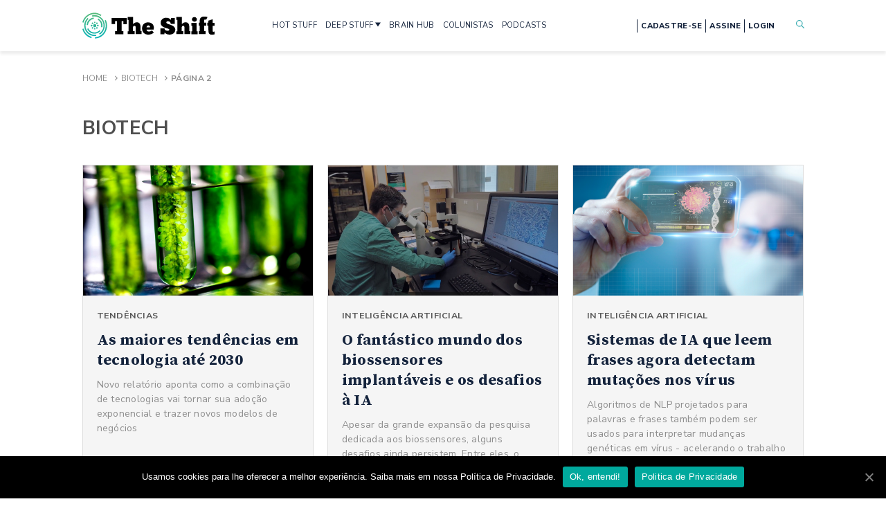

--- FILE ---
content_type: text/html; charset=UTF-8
request_url: https://theshift.info/categoria/biotech/page/2/
body_size: 29053
content:
<!doctype html>
<html lang="pt-BR">
<head>
	<meta charset="UTF-8" />
	<meta name="viewport" content="width=device-width, initial-scale=1" />
	<link rel="profile" href="https://gmpg.org/xfn/11" />
	<link rel="SHORTCUT ICON" href="https://theshift.info/wp-content/themes/theshift/favicon.png" />
	<link href="https://fonts.googleapis.com/css2?family=Nunito+Sans:wght@400;600;700;800&family=Source+Serif+Pro:wght@400;600;700&display=swap" rel="stylesheet">
	<link rel="stylesheet" href="https://theshift.info/wp-content/themes/theshift/css/style.min.css?v=34" />
	<link rel="stylesheet" href="https://theshift.info/wp-content/themes/theshift/style.css?v=29" />
	<link rel="stylesheet" href="https://theshift.info/wp-content/themes/theshift/css/ajustes-melhorias.css" />
	<link rel="stylesheet" type="text/css" href="//cdn.jsdelivr.net/npm/slick-carousel@1.8.1/slick/slick.css"/>
	
	<!-- This site is optimized with the Yoast SEO Premium plugin v15.5 - https://yoast.com/wordpress/plugins/seo/ -->
	<title>Arquivos Biotech &bull; Página 2 de 3 &bull; The Shift</title>
	<meta name="description" content="Matérias classificadas em categorias, como inovação, startups, tendências, transformação digital, e tecnologia" />
	<meta name="robots" content="index, follow, max-snippet:-1, max-image-preview:large, max-video-preview:-1" />
	<link rel="canonical" href="https://theshift.info/categoria/biotech/page/2/" />
	<link rel="prev" href="https://theshift.info/categoria/biotech/" />
	<link rel="next" href="https://theshift.info/categoria/biotech/page/3/" />
	<meta property="og:locale" content="pt_BR" />
	<meta property="og:type" content="article" />
	<meta property="og:title" content="Arquivos Biotech &bull; Página 2 de 3 &bull; The Shift" />
	<meta property="og:description" content="Matérias classificadas em categorias, como inovação, startups, tendências, transformação digital, e tecnologia" />
	<meta property="og:url" content="https://theshift.info/categoria/biotech/" />
	<meta property="og:site_name" content="The Shift" />
	<meta name="twitter:card" content="summary_large_image" />
	<meta name="twitter:site" content="@theshiftinfo" />
	<script type="application/ld+json" class="yoast-schema-graph">{"@context":"https://schema.org","@graph":[{"@type":"Organization","@id":"https://theshift.info/#organization","name":"The Shift","url":"https://theshift.info/","sameAs":["https://www.facebook.com/theshiftinfo.on","https://www.instagram.com/theshiftinfo","https://www.linkedin.com/company/theshiftinfo","https://www.youtube.com/channel/UCz2NqQF0rRdyVwpnSQCgf-A","https://twitter.com/theshiftinfo"],"logo":{"@type":"ImageObject","@id":"https://theshift.info/#logo","inLanguage":"pt-BR","url":"https://theshift.info/wp-content/uploads/2021/09/Logotipo-The-Shift-Original-320x132-fundo-transparente.png","width":320,"height":132,"caption":"The Shift"},"image":{"@id":"https://theshift.info/#logo"}},{"@type":"WebSite","@id":"https://theshift.info/#website","url":"https://theshift.info/","name":"The Shift","description":"Sua fonte de inova\u00e7\u00e3o disruptiva","publisher":{"@id":"https://theshift.info/#organization"},"potentialAction":[{"@type":"SearchAction","target":"https://theshift.info/?s={search_term_string}","query-input":"required name=search_term_string"}],"inLanguage":"pt-BR"},{"@type":"CollectionPage","@id":"https://theshift.info/categoria/biotech/page/2/#webpage","url":"https://theshift.info/categoria/biotech/page/2/","name":"Arquivos Biotech &bull; P\u00e1gina 2 de 3 &bull; The Shift","isPartOf":{"@id":"https://theshift.info/#website"},"description":"Mat\u00e9rias classificadas em categorias, como inova\u00e7\u00e3o, startups, tend\u00eancias, transforma\u00e7\u00e3o digital, e tecnologia","breadcrumb":{"@id":"https://theshift.info/categoria/biotech/page/2/#breadcrumb"},"inLanguage":"pt-BR","potentialAction":[{"@type":"ReadAction","target":["https://theshift.info/categoria/biotech/page/2/"]}]},{"@type":"BreadcrumbList","@id":"https://theshift.info/categoria/biotech/page/2/#breadcrumb","itemListElement":[{"@type":"ListItem","position":1,"item":{"@type":"WebPage","@id":"https://theshift.info/","url":"https://theshift.info/","name":"Home"}},{"@type":"ListItem","position":2,"item":{"@type":"WebPage","@id":"https://theshift.info/categoria/biotech/","url":"https://theshift.info/categoria/biotech/","name":"Biotech"}},{"@type":"ListItem","position":3,"item":{"@type":"WebPage","@id":"https://theshift.info/categoria/biotech/page/2/","url":"https://theshift.info/categoria/biotech/page/2/","name":"Arquivos Biotech &bull; P\u00e1gina 2 de 3 &bull; The Shift"}}]}]}</script>
	<!-- / Yoast SEO Premium plugin. -->


<link rel='dns-prefetch' href='//cdn.jwplayer.com' />
<link rel='dns-prefetch' href='//www.google.com' />
<link rel='dns-prefetch' href='//s.w.org' />
<link rel="alternate" type="application/rss+xml" title="Feed de categoria para The Shift &raquo; Biotech" href="https://theshift.info/categoria/biotech/feed/" />
<link rel='stylesheet' id='wp-block-library-css'  href='https://theshift.info/wp-includes/css/dist/block-library/style.min.css?ver=5.5.17' type='text/css' media='all' />
<link rel='stylesheet' id='contact-form-7-css'  href='https://theshift.info/wp-content/plugins/contact-form-7/includes/css/styles.css?ver=5.3.2' type='text/css' media='all' />
<link rel='stylesheet' id='cookie-notice-front-css'  href='https://theshift.info/wp-content/plugins/cookie-notice/css/front.min.css?ver=5.5.17' type='text/css' media='all' />
<link rel='stylesheet' id='jwppp-widget-style-css'  href='https://theshift.info/wp-content/plugins/jw-player-7-for-wp-premium/jw-widget/css/jw-widget-min.css?ver=5.5.17' type='text/css' media='all' />
<script type='text/javascript' src='https://theshift.info/wp-includes/js/jquery/jquery.js?ver=1.12.4-wp' id='jquery-core-js'></script>
<script type='text/javascript' id='cookie-notice-front-js-extra'>
/* <![CDATA[ */
var cnArgs = {"ajaxUrl":"https:\/\/theshift.info\/wp-admin\/admin-ajax.php","nonce":"df4f440b8e","hideEffect":"fade","position":"bottom","onScroll":"0","onScrollOffset":"100","onClick":"0","cookieName":"cookie_notice_accepted","cookieTime":"2592000","cookieTimeRejected":"2592000","cookiePath":"\/","cookieDomain":"","redirection":"0","cache":"0","refuse":"0","revokeCookies":"0","revokeCookiesOpt":"automatic","secure":"1","coronabarActive":"0"};
/* ]]> */
</script>
<script type='text/javascript' src='https://theshift.info/wp-content/plugins/cookie-notice/js/front.min.js?ver=1.3.2' id='cookie-notice-front-js'></script>
<script type='text/javascript' src='https://cdn.jwplayer.com/libraries/CTvnUMcR.js?ver=5.5.17' id='jwppp-library-js'></script>
<script type='text/javascript' src='https://theshift.info/wp-content/plugins/jw-player-7-for-wp-premium/jw-widget/js/jw-widget-min.js?ver=5.5.17' id='jwppp-widget-js'></script>
<link rel="https://api.w.org/" href="https://theshift.info/wp-json/" /><link rel="alternate" type="application/json" href="https://theshift.info/wp-json/wp/v2/categories/68" /><link rel="EditURI" type="application/rsd+xml" title="RSD" href="https://theshift.info/xmlrpc.php?rsd" />
<link rel="wlwmanifest" type="application/wlwmanifest+xml" href="https://theshift.info/wp-includes/wlwmanifest.xml" /> 
<meta name="generator" content="WordPress 5.5.17" />
<!-- Não existe versão amphtml disponível para essa URL. -->	
	<!-- Google Tag Manager -->
	<script>(function(w,d,s,l,i){w[l]=w[l]||[];w[l].push({'gtm.start':
	new Date().getTime(),event:'gtm.js'});var f=d.getElementsByTagName(s)[0],
	j=d.createElement(s),dl=l!='dataLayer'?'&l='+l:'';j.async=true;j.src=
	'https://www.googletagmanager.com/gtm.js?id='+i+dl;f.parentNode.insertBefore(j,f);
	})(window,document,'script','dataLayer','GTM-TKML3PQ');</script>
	<!-- End Google Tag Manager -->
	
	
	
        <!-- Facebook Pixel Code -->
<!--        <script>!function(f,b,e,v,n,t,s){if(f.fbq)return;n=f.fbq=function(){n.callMethod?n.callMethod.apply(n,arguments):n.queue.push(arguments)};if(!f._fbq)f._fbq=n;n.push=n;n.loaded=!0;n.version='2.0';n.queue=[];t=b.createElement(e);t.async=!0;t.src=v;s=b.getElementsByTagName(e)[0];s.parentNode.insertBefore(t,s)}(window,document,'script','https://connect.facebook.net/en_US/fbevents.js'); fbq('init', '712863909442963'); fbq('track', 'PageView');</script><noscript> <img height="1" width="1" src="https://www.facebook.com/tr?id=712863909442963&ev=PageView&noscript=1"/></noscript>-->
        <!-- End Facebook Pixel Code -->
	<style amp-custom>
		.amp-wp-header{
			background-color: #fff;
		}
	</style>
	<meta name="facebook-domain-verification" content="uyk4bdk4ml9e2xlw7yaucxdvbjuvxc" />
</head>
<body class=" 
	is-ctaAlertaOpen 
	 
	 
		">

	<!-- Google Tag Manager (noscript) -->
	<noscript><iframe src="https://www.googletagmanager.com/ns.html?id=GTM-TKML3PQ"
	height="0" width="0" style="display:none;visibility:hidden"></iframe></noscript>
	<!-- End Google Tag Manager (noscript) -->


<div id="sprite-wrapper">
	<?xml version="1.0" encoding="utf-8"?>
<!-- Generator: Adobe Illustrator 17.0.0, SVG Export Plug-In . SVG Version: 6.00 Build 0)  -->
<!DOCTYPE svg PUBLIC "-//W3C//DTD SVG 1.1//EN" "http://www.w3.org/Graphics/SVG/1.1/DTD/svg11.dtd">
<svg version="1.1"
  xmlns="http://www.w3.org/2000/svg"
  xmlns:xlink="http://www.w3.org/1999/xlink">


  <symbol viewBox="0 0 12 11"
    xmlns="http://www.w3.org/2000/svg" id="icon-arrow-right">
    <path d="M0 6.286V4.714h9L6 1.571 6.75 0 12 5.5 6.75 11 6 9.429l3-3.143H0z" fill="#fff"></path>
  </symbol>

  <symbol viewBox="0 0 13 13"
    xmlns="http://www.w3.org/2000/svg" id="icon-clock">
    <path fill-rule="evenodd" clip-rule="evenodd" d="M6.5 1.5C3.73858 1.5 1.5 3.73858 1.5 6.5C1.5 9.26142 3.73858 11.5 6.5 11.5C9.26142 11.5 11.5 9.26142 11.5 6.5C11.5 3.73858 9.26142 1.5 6.5 1.5ZM0.5 6.5C0.5 3.18629 3.18629 0.5 6.5 0.5C9.81371 0.5 12.5 3.18629 12.5 6.5C12.5 9.81371 9.81371 12.5 6.5 12.5C3.18629 12.5 0.5 9.81371 0.5 6.5Z" />
    <path fill-rule="evenodd" clip-rule="evenodd" d="M6.5 2.85715C6.77614 2.85715 7 3.081 7 3.35715V6.2929L8.42498 7.71788C8.62024 7.91314 8.62024 8.22972 8.42498 8.42499C8.22972 8.62025 7.91314 8.62025 7.71788 8.42499L6.14645 6.85356C6.05268 6.75979 6 6.63261 6 6.5V3.35715C6 3.081 6.22386 2.85715 6.5 2.85715Z" />
  </symbol>

  <symbol viewBox="0 0 45 44"
    xmlns="http://www.w3.org/2000/svg" id="icon-facebook-circle">
    <path d="M22.511 0C35.104.025 45.021 9.834 45 22.245c-.019 11.953-10.306 21.893-22.694 21.753C9.39 43.855-.222 33.51.004 21.308.218 9.66 10.284-.024 22.51 0zm-6.393 17.01v4.953h2.704v13.438h5.863V21.886h3.846c.189-1.642.366-3.195.56-4.894h-4.38c0-1.031.002-1.925 0-2.819-.003-.882.423-1.313 1.34-1.295.946.02 1.895.005 2.872.005V8.162c-1.444 0-2.787-.009-4.127.002-3.844.03-6.02 2.196-6.032 5.992-.002.922 0 1.845 0 2.854h-2.646z"></path>
  </symbol>

  <symbol viewBox="0 0 44 44"
    xmlns="http://www.w3.org/2000/svg" id="icon-linkedin-circle">
    <path d="M0 21.973C-.019 9.871 9.91-.25 22.477.005c12.095.241 21.749 10.3 21.519 22.45-.223 11.663-9.86 21.82-22.534 21.54C9.54 43.728-.028 33.962 0 21.972zm23.83 10.626v-.635c0-2.56-.019-5.12.014-7.678a5.34 5.34 0 0 1 .319-1.711c.41-1.137 1.545-1.768 2.816-1.662 1.235.103 2 .757 2.28 2.016.108.48.174.982.176 1.475.017 2.524.007 5.047.007 7.571v.61h4.687c.02-.066.04-.099.04-.131 0-3.503.049-7.005-.021-10.503-.031-1.559-.566-3.01-1.803-4.07-2.392-2.043-6.187-1.661-8.147.798-.091.115-.192.22-.375.429v-2.035h-4.557v15.53c1.519-.004 3.005-.004 4.564-.004zM11.365 17.057V32.58h4.7V17.057h-4.7zm-.485-4.928c.002 1.575 1.301 2.881 2.839 2.855 1.53-.025 2.8-1.305 2.816-2.846.016-1.537-1.302-2.878-2.835-2.885-1.542-.01-2.822 1.296-2.82 2.876z"></path>
  </symbol>

  <symbol viewBox="0 0 44 44"
    xmlns="http://www.w3.org/2000/svg" id="icon-mail-circle">
    <path d="M44 21.9895C44.0093 34.1227 34.1599 43.9907 22.0337 44C9.84239 44.0046 0.0116388 34.1762 1.025e-05 21.9686C-0.0116183 9.88889 9.87262 -0.00232529 21.9523 4.10045e-07C34.139 0.00232611 43.9907 9.82843 44 21.9895ZM11.3378 30.397C18.6103 30.397 25.8153 30.397 33.0808 30.397C30.7714 27.3131 28.4922 24.2687 26.1991 21.2034C24.8548 22.3756 23.5385 23.5222 22.2105 24.6827C20.8732 23.5175 19.5592 22.3709 18.2196 21.2034C15.9218 24.271 13.6472 27.3107 11.3378 30.397ZM10.5354 13.224C14.4636 16.6497 18.3289 20.0243 22.2105 23.4105C26.0967 20.0197 29.962 16.6474 33.8832 13.224C26.0642 13.224 18.3428 13.224 10.5354 13.224ZM17.6428 20.6988C15.252 18.6126 12.8798 16.5427 10.4494 14.4217C10.4494 19.7522 10.4494 24.999 10.4494 30.3086C12.8635 27.0828 15.245 23.9036 17.6428 20.6988ZM26.7758 20.6988C29.1643 23.8896 31.5296 27.0503 33.932 30.2597C33.932 24.9595 33.932 19.7359 33.932 14.4543C31.5272 16.552 29.1667 18.6126 26.7758 20.6988Z"/>
  </symbol>

  <symbol viewBox="0 0 45 44"  xmlns="http://www.w3.org/2000/svg" id="icon-instagram-circle">
    <path d="M37.9,6.1C33.6,2,28.4,0,20.3,0C9.9-0.1,0.5,10.1,0,21.2c-0.3,6.9,2,12.9,7,17.7c4,3.8,8.8,5.8,14.2,6.1
    c6.7,0.3,12.6-1.9,17.3-6.7c4-4,6.1-8.9,6.4-14.6C45.3,16.7,42.9,10.8,37.9,6.1z M37.3,28.6c0,3.7-2.1,6.8-5.7,8.1
    c-1,0.4-2,0.5-3.1,0.6c-4,0-8,0-12.1,0c-3.7,0-6.8-2.1-8.2-5.5c-0.4-1-0.6-2-0.6-3.1c0-2.1,0-4.2,0-6.2c0-2.1,0-4.2,0-6.2
    c0-3.5,2.3-6.8,5.6-8c1-0.4,2.1-0.6,3.2-0.6c4,0,8,0,12.1,0c4,0,7.4,2.6,8.5,6.5c0.2,0.7,0.3,1.5,0.3,2.2
    C37.3,20.4,37.4,24.5,37.3,28.6z"/>
    <path d="M35.1,16.3c0-1-0.2-1.9-0.7-2.8c-1.2-2.2-3-3.4-5.5-3.5c-4.3,0-8.5,0-12.8,0c-3.3,0-6.1,2.8-6.1,6.1c0,4.3,0,8.5,0,12.8
    c0,0.9,0.2,1.8,0.6,2.6c1.1,2.2,2.9,3.5,5.4,3.5c4.1,0.1,8.3,0,12.4,0c0.5,0,1,0,1.4-0.1c2.8-0.4,5.2-3,5.3-5.9
    C35.1,24.8,35.1,20.6,35.1,16.3z M30.4,22.5c0,4.5-3.6,7.7-7.3,7.9c-5.1,0.3-8.6-3.8-8.6-7.9c0-4.4,3.5-7.6,7.2-7.9
    C26.9,14.1,30.6,18.4,30.4,22.5z M31.1,15.6c-1,0-1.7-0.7-1.8-1.7c0-0.9,0.8-1.7,1.7-1.7c0.8,0,1.7,0.8,1.7,1.7
    C32.8,14.7,32,15.6,31.1,15.6z"/>
  <path d="M16.8,22.5c-0.1-3.1,2.6-5.7,5.7-5.7c3.1,0,5.7,2.6,5.7,5.8c0,3.1-2.6,5.7-5.8,5.7C19.4,28.2,16.7,25.6,16.8,22.5z"/>
  </symbol>

  <symbol viewBox="0 0 45 44"  xmlns="http://www.w3.org/2000/svg" id="icon-youtube-circle">
    <path d="M37.11,5.96C32.9,1.96,27.82,0,19.91,0C9.74-0.1,0.56,9.87,0.07,20.72c-0.29,6.74,1.95,12.61,6.84,17.3
      c3.91,3.71,8.6,5.67,13.88,5.96c6.55,0.29,12.31-1.86,16.91-6.55c3.91-3.91,5.96-8.7,6.25-14.27
      C44.34,16.32,41.99,10.56,37.11,5.96z M27.37,11.36c0.48,0.02,0.97,0.02,1.45,0c0.28-0.01,0.34,0.12,0.34,0.37
      c-0.01,1.24-0.01,2.47,0,3.71c0,0.45,0.01,0.89,0.04,1.34c0.03,0.36,0.1,0.73,0.5,0.87c0.41,0.15,0.8,0.04,1.16-0.21
      c0.19-0.13,0.17-0.32,0.17-0.51c0-1.71,0.01-3.41,0-5.12c0-0.36,0.11-0.46,0.46-0.44c0.46,0.03,0.92,0.02,1.38,0
      c0.22,0,0.32,0.06,0.32,0.3c-0.01,2.52-0.01,5.04-0.01,7.57c0,0.23-0.06,0.33-0.3,0.31c-0.29-0.02-0.59,0-0.88,0
      c-0.56,0-0.56,0-0.66-0.57c-0.03-0.18-0.07-0.36-0.11-0.56c-0.19,0.08-0.23,0.22-0.3,0.34c-0.36,0.64-0.92,0.94-1.64,0.93
      c-0.74-0.01-1.32-0.3-1.69-0.98c-0.35-0.64-0.53-1.33-0.54-2.05c-0.02-1.64-0.01-3.29-0.02-4.93
      C27.03,11.47,27.09,11.35,27.37,11.36z M19.94,13.17c0.64-1.54,1.74-1.97,3.02-1.94c1.86,0.05,2.63,1.32,2.94,2.43
      c0.16,0.56,0.24,1.15,0.23,1.97c0.04,1.08-0.3,2.27-1.19,3.26c-0.61,0.67-1.45,0.82-2.31,0.78c-1.53-0.07-2.36-0.9-2.86-2.49
      C19.35,15.85,19.4,14.48,19.94,13.17z M11.39,8.45c0.47,0,0.94,0.02,1.41-0.01c0.31-0.02,0.45,0.11,0.56,0.39
      c0.5,1.34,1.01,2.66,1.52,4c0.05,0.13,0.07,0.27,0.23,0.41c0.42-1.1,0.82-2.16,1.23-3.21c0.16-0.42,0.33-0.83,0.48-1.25
      c0.08-0.23,0.21-0.35,0.48-0.33c0.51,0.02,1.02,0,1.53,0.01c0.38,0,0.41,0.06,0.26,0.4c-0.59,1.34-1.18,2.68-1.78,4.01
      c-0.37,0.84-0.73,1.68-1.11,2.52c-0.07,0.17-0.1,0.34-0.1,0.52c0,1.08-0.01,2.17,0,3.25c0,0.28-0.07,0.38-0.36,0.37
      c-0.48-0.02-0.97-0.02-1.45,0c-0.25,0.01-0.33-0.09-0.33-0.33c0.01-1.1,0-2.19,0.01-3.29c0-0.27-0.05-0.52-0.16-0.77
      c-0.92-2.07-1.82-4.15-2.73-6.22C10.91,8.5,10.94,8.45,11.39,8.45z M36.52,31.78c-0.03,0.77-0.36,1.44-0.8,2.07
      c-0.89,1.28-2.14,1.72-3.63,1.71c-3.37-0.01-6.73-0.01-10.1-0.01c-3.38,0-6.76-0.01-10.14-0.01c-1.02,0-1.99-0.19-2.78-0.87
      c-0.97-0.83-1.58-1.87-1.6-3.17c-0.03-2.23-0.03-4.46,0-6.69c0.02-1.29,0.59-2.33,1.59-3.17c0.76-0.64,1.6-0.92,2.56-0.92
      c6.94,0.01,13.87,0.04,20.81,0c2.12-0.01,4.08,1.97,4.11,3.94C36.58,27.04,36.6,29.41,36.52,31.78z"/>
    <path d="M22.84,17.69c0.47,0,0.83-0.24,0.96-0.77c0.29-1.1,0.32-2.21-0.13-3.29c-0.15-0.36-0.47-0.5-0.83-0.5
      c-0.38,0-0.67,0.14-0.85,0.52c-0.27,0.57-0.3,1.17-0.32,1.83c0.04,0.45,0,0.95,0.17,1.43C22.04,17.44,22.35,17.69,22.84,17.69z"/>
    <g>
      <path d="M24.75,26.37c-0.03,0.04-0.07,0.06-0.15,0.15c0-0.18,0-0.31,0-0.43c0-1.04-0.01-2.09,0.01-3.13
        c0.01-0.35-0.11-0.45-0.44-0.42c-0.29,0.02-0.59,0.03-0.88,0c-0.39-0.04-0.49,0.11-0.49,0.49c0.01,3.2,0,6.39,0,9.59
        c0,0.84,0,0.84,0.85,0.84c0.7,0,0.7,0,0.8-0.68c0-0.02,0.03-0.03,0.05-0.05c0.12,0.04,0.14,0.17,0.22,0.25
        c0.23,0.28,0.5,0.5,0.87,0.57c0.85,0.16,1.63-0.25,2.04-1.07c0.4-0.8,0.49-1.66,0.5-2.52c0.01-1.16-0.06-2.31-0.71-3.34
        C26.77,25.55,25.55,25.43,24.75,26.37z M26.17,31.21c-0.1,0.41-0.48,0.64-0.86,0.59c-0.42-0.06-0.72-0.4-0.72-0.84
        c0-0.43,0-0.87,0-1.3c0-0.43,0-0.87,0-1.3c0.01-0.41,0.27-0.71,0.69-0.78c0.4-0.07,0.74,0.12,0.85,0.53
        C26.43,29.14,26.43,30.18,26.17,31.21z"/>
      <path d="M21.42,25.86c-0.33,0.02-0.66,0.02-0.99,0c-0.33-0.03-0.44,0.07-0.43,0.42c0.02,1.57,0.01,3.13,0,4.7
        c0,0.15,0.04,0.31-0.09,0.43c-0.26,0.25-0.55,0.5-0.94,0.36c-0.33-0.12-0.47-0.42-0.5-0.75c-0.04-0.35-0.06-0.71-0.07-1.07
        c-0.01-1.25-0.01-2.5,0-3.74c0-0.25-0.06-0.37-0.34-0.36c-0.37,0.02-0.74,0.02-1.11,0c-0.27-0.01-0.35,0.09-0.35,0.35
        c0.01,1.55,0,3.11,0.03,4.66c0.01,0.61,0.11,1.21,0.41,1.77c0.59,1.1,1.92,1.25,2.72,0.29c0.12-0.14,0.21-0.31,0.34-0.51
        c0.17,0.34,0.05,0.79,0.31,0.96c0.27,0.18,0.67,0.03,1.01,0.06c0.32,0.03,0.39-0.11,0.38-0.4c-0.01-1.34,0-2.67,0-4.01
        c0-0.93-0.01-1.86,0.01-2.79C21.82,25.94,21.71,25.84,21.42,25.86z"/>
      <path d="M15.74,23.24c-1.77,0-3.54,0-5.31-0.01c-0.21,0-0.3,0.07-0.29,0.29c0.01,0.42,0.01,0.84,0,1.26
        c-0.01,0.21,0.07,0.3,0.29,0.29c0.43-0.01,0.87,0.02,1.3-0.01c0.33-0.02,0.44,0.09,0.44,0.43c-0.02,1.25-0.01,2.5-0.01,3.74
        c0,1.22,0,2.44,0,3.67c0,0.51,0,0.51,0.53,0.51c0.31,0,0.61-0.02,0.92,0.01c0.29,0.02,0.37-0.09,0.37-0.37
        c-0.01-1.27,0-2.55,0-3.82c0-1.25,0.02-2.5,0-3.74c-0.01-0.35,0.11-0.44,0.44-0.42c0.44,0.02,0.89,0,1.34,0.01
        c0.2,0,0.31-0.06,0.3-0.28c-0.01-0.42-0.01-0.84,0-1.26C16.03,23.34,15.96,23.24,15.74,23.24z"/>
      <path d="M32.8,26.18c-1.1-0.87-2.74-0.47-3.45,0.81c-0.79,1.44-0.8,2.97-0.39,4.52c0.27,1,0.86,1.74,1.91,1.99
        c0.83,0.19,1.64,0.03,2.41-0.36c0.56-0.29,0.59-0.33,0.39-0.93c-0.1-0.28-0.05-0.73-0.3-0.82c-0.25-0.09-0.57,0.21-0.86,0.31
        c-0.86,0.31-1.62,0.02-1.86-0.92c-0.07-0.27-0.02-0.4,0.3-0.39c0.43,0.02,0.87,0.01,1.3,0.01c0.46,0,0.92-0.01,1.38,0
        c0.21,0,0.29-0.08,0.29-0.29c0-0.61,0.01-1.22-0.07-1.83C33.73,27.47,33.45,26.7,32.8,26.18z M31.37,28.91c-0.09,0-0.18,0-0.27,0
        c-0.57,0-0.6-0.04-0.45-0.58c0.04-0.15,0.1-0.29,0.18-0.42c0.15-0.26,0.4-0.35,0.68-0.33c0.29,0.02,0.45,0.2,0.53,0.47
        C32.29,28.82,32.22,28.91,31.37,28.91z"/>
    </g>
  </symbol>
  
  <symbol viewBox="0 0 45 44"  xmlns="http://www.w3.org/2000/svg" id="icon-spotify-circle">
    <path d="M38.8,7C34.5,2.6,29.3,0.2,23.1,0C16.9-0.1,11.4,2,6.9,6.3C2.5,10.6,0.2,15.8,0,21.9c-0.1,4.3,0.9,8.3,3.1,12.1
  c2.1,3.5,4.9,6.3,8.5,8.2c3.4,1.9,7,2.8,11.7,2.8c5.2,0.1,11-2.5,15.1-6.6c4.2-4.2,6.3-9.3,6.6-15.2C45.1,16.9,43.1,11.5,38.8,7z
   M32,33.1c-0.3,0.1-0.6,0-0.9-0.1c-0.3-0.1-0.5-0.3-0.7-0.4c-1.3-0.7-2.7-1.3-4.1-1.8c-1.2-0.4-2.4-0.6-3.7-0.8
  c-0.5-0.1-1.1-0.1-1.6-0.2c-0.6,0-1.3-0.1-1.9-0.1c-0.7,0-1.4,0-2.2,0.1c-1.7,0.1-3.3,0.4-5,0.7c-0.2,0-0.4,0.1-0.7,0.2
  c-0.3,0.1-0.5,0-0.8-0.1c-0.5-0.2-0.9-0.7-0.9-1.3c0-0.7,0.5-1.3,1.2-1.4c1.3-0.3,2.6-0.5,4-0.7c0.5-0.1,1-0.1,1.5-0.2
  c0.6,0,1.2-0.1,1.8-0.1c0.4,0,0.8,0,1.1,0c0.7,0,1.3,0,2,0.1c0.6,0,1.3,0.1,1.9,0.2c1.1,0.1,2.3,0.4,3.4,0.7
  c1.3,0.3,2.5,0.8,3.7,1.3c0.8,0.4,1.6,0.8,2.4,1.3c0.3,0.2,0.5,0.4,0.6,0.8C33.2,32,32.8,32.9,32,33.1z M34.5,27.1
  c-0.4,0.1-0.8,0-1.2-0.2c-0.5-0.3-1-0.6-1.5-0.8c-0.5-0.2-1-0.5-1.4-0.7c-1.3-0.6-2.6-1-4-1.3c-1.2-0.3-2.4-0.5-3.7-0.7
  c-0.6-0.1-1.2-0.1-1.9-0.2c-0.9-0.1-1.9-0.1-2.8-0.1c-0.9,0-1.7,0.1-2.6,0.2c-1.3,0.1-2.6,0.4-3.9,0.7c-0.2,0-0.4,0.1-0.6,0.2
  c-0.2,0.1-0.5,0.1-0.7,0.1c-0.3,0-0.6-0.1-0.9-0.2c-1-0.6-1.2-1.9-0.4-2.7c0.2-0.2,0.5-0.4,0.8-0.5c0.7-0.2,1.4-0.4,2.1-0.6
  c0.9-0.2,1.8-0.3,2.6-0.4c0.5-0.1,1-0.1,1.6-0.2c0.5,0,1-0.1,1.5-0.1c0.3,0,0.7,0,1,0c0.6,0,1.1,0,1.7,0c2.1,0.1,4.2,0.4,6.3,0.9
  c1.9,0.5,3.8,1.1,5.6,1.9c0.9,0.4,1.8,0.9,2.6,1.4c0.3,0.2,0.5,0.4,0.6,0.6C36.2,25.7,35.5,26.9,34.5,27.1z M37.5,20.1
  c-0.6,0.2-1.1,0.1-1.6-0.1c-0.4-0.2-0.8-0.4-1.2-0.6c-1.2-0.6-2.4-1.1-3.6-1.5c-1.3-0.4-2.6-0.7-3.9-1c-1-0.2-2-0.4-3.1-0.5
  c-0.6-0.1-1.1-0.1-1.7-0.2c-0.7,0-1.3-0.1-2-0.1c-0.5,0-0.9,0-1.4,0c-0.1,0-0.1,0-0.2,0c-0.6,0-1.2,0-1.8,0
  c-1.2,0.1-2.3,0.2-3.5,0.3c-1.1,0.2-2.3,0.4-3.4,0.7c-0.3,0.1-0.5,0.1-0.8,0.2c-1,0.3-2.1-0.3-2.5-1.4c-0.3-1,0.2-2,1-2.4
  c0.2-0.1,0.3-0.2,0.5-0.2c1.5-0.4,3-0.8,4.5-1c0.8-0.1,1.5-0.2,2.3-0.3c0.5,0,1.1-0.1,1.6-0.1c0.4,0,0.7,0,1.1,0c0.4,0,0.9,0,1.3,0
  c0.8,0,1.6,0,2.4,0.1c0.7,0,1.4,0.1,2.1,0.1c1.4,0.1,2.8,0.3,4.2,0.6c1.7,0.3,3.3,0.7,4.9,1.3c1,0.3,2,0.7,3,1.2
  c0.7,0.3,1.3,0.7,2,1c0.5,0.3,0.9,0.8,1.1,1.4C39.2,18.7,38.6,19.8,37.5,20.1z"/>
  </symbol>


  <symbol viewBox="0 0 17 17"
    xmlns="http://www.w3.org/2000/svg" id="icon-search">
    <path fill-rule="evenodd" clip-rule="evenodd" d="M12.176 10.964l4.573 4.573a.857.857 0 1 1-1.213 1.212l-4.573-4.573a6.8 6.8 0 1 1 1.213-1.212zm-5.376.935A5.1 5.1 0 1 0 6.8 1.7a5.1 5.1 0 0 0 0 10.2z"></path>
  </symbol>

  <symbol viewBox="0 0 45 44"
    xmlns="http://www.w3.org/2000/svg" id="icon-twitter-circle">
    <path d="M23.996 44h-2.988c-.518-.063-1.04-.117-1.557-.193-5.917-.865-10.8-3.538-14.527-8.116C.944 30.803-.63 25.193.226 19.013c.814-5.895 3.692-10.716 8.49-14.367C13.68.868 19.342-.582 25.569.209c4.434.564 8.354 2.333 11.714 5.226 4.102 3.534 6.602 7.95 7.456 13.243.1.619.175 1.242.262 1.862v2.922c-.066.522-.125 1.046-.203 1.565-.645 4.324-2.405 8.161-5.363 11.438-3.612 4.004-8.126 6.445-13.534 7.279-.634.098-1.27.17-1.904.256zm8.34-28.82c-.016-.044-.035-.086-.053-.13.957-.658 1.696-1.473 2.04-2.53-.929.324-1.848.641-2.763.964-.292.104-.491.026-.732-.178-1.614-1.374-3.465-1.715-5.431-.925-1.954.784-3.02 2.282-3.176 4.36-.036.474-.006.954-.006 1.445-4.24-.29-7.75-2.055-10.56-5.257-.693 1.168-.837 2.374-.57 3.63.272 1.267 1.018 2.259 2.068 3.051l-.08.114-2.17-.595c.184 2.527 1.52 4.155 3.99 4.944a5.98 5.98 0 0 1-1.045.15c-.357.02-.714.004-1.075.004.323.977.934 1.78 1.783 2.408.85.63 1.833.941 2.995 1.021a10.7 10.7 0 0 1-3.553 1.779c-1.253.36-2.538.438-3.848.4.266.207.535.366.812.511 2.846 1.48 5.883 1.934 9.053 1.524 3-.388 5.653-1.574 7.825-3.638 3.143-2.987 4.713-6.652 4.704-10.955 0-.177.133-.386.267-.522.56-.562 1.154-1.093 1.718-1.652.18-.18.308-.41.467-.63-.924.247-1.792.478-2.66.708z"></path>
  </symbol>


  <symbol id='icon-fechar' viewBox="0 0 37 37">
    <path d="M22.5913 14.5053L32.1345 4.9621C32.4072 4.69395 32.624 4.37446 32.7725 4.02208C32.9211 3.6697 32.9984 3.2914 33 2.909C33.0016 2.52659 32.9275 2.14766 32.7819 1.79405C32.6363 1.44044 32.4221 1.11915 32.1518 0.848713C31.8814 0.578279 31.5602 0.364052 31.2066 0.218389C30.853 0.0727266 30.4741 -0.00148924 30.0917 2.26424e-05C29.7093 0.00153452 29.331 0.0787444 28.9785 0.227198C28.6261 0.375652 28.3066 0.592412 28.0384 0.864976L18.4951 10.4082L8.95192 0.865941C8.6829 0.59692 8.36353 0.383521 8.01203 0.237927C7.66054 0.092334 7.28381 0.0173979 6.90336 0.0173979C6.52291 0.0173979 6.14618 0.092334 5.79468 0.237927C5.44319 0.383521 5.12382 0.59692 4.85479 0.865941C4.31148 1.40925 4.00625 2.14614 4.00625 2.91451C4.00625 3.68287 4.31148 4.41976 4.85479 4.96307L14.398 14.5053L4.83162 24.0717C4.29572 24.6166 3.99682 25.3511 4.00003 26.1153C4.00323 26.8795 4.30827 27.6115 4.84871 28.1518C5.38915 28.6921 6.12121 28.997 6.88541 29C7.64961 29.003 8.38405 28.7039 8.92875 28.1679L18.4942 18.6025L28.0364 28.1447C28.6023 28.7106 29.3439 28.9935 30.0845 28.9935C30.8252 28.9935 31.5668 28.7106 32.1326 28.1447C32.4017 27.8759 32.6152 27.5566 32.7609 27.2052C32.9066 26.8538 32.9816 26.4771 32.9816 26.0966C32.9816 25.7162 32.9066 25.3395 32.7609 24.9881C32.6152 24.6367 32.4017 24.3174 32.1326 24.0486L22.5913 14.5053Z" />
  </symbol>


  <symbol id='icon-facebook' viewBox="0 0 11 24">
    <path d="M2.32353 12.0085C1.52238 12.0085 0.772998 12.0085 0 12.0085C0 10.5889 0 9.19129 0 7.76424C0.763914 7.76424 1.52056 7.76424 2.31899 7.76424C2.31899 7.62974 2.31808 7.52379 2.31899 7.41785C2.32808 6.42564 2.28448 5.42975 2.35987 4.44307C2.48249 2.83453 3.10925 1.48211 4.54352 0.629931C5.18753 0.246683 5.89513 0.0311061 6.63543 0.0163658C8.05516 -0.0121935 9.47581 0.0080744 10.9173 0.0080744C10.9173 1.35866 10.9173 2.71292 10.9173 4.10957C10.8301 4.10957 10.7357 4.10957 10.6403 4.10957C9.87002 4.10957 9.10066 4.1068 8.33039 4.11049C7.68728 4.11325 7.27944 4.46149 7.25764 5.10177C7.22766 5.97237 7.25037 6.84389 7.25037 7.75135C8.49752 7.75135 9.73287 7.75135 11.0009 7.75135C10.8565 9.183 10.7148 10.5769 10.5713 12.0002C9.464 12.0002 8.37217 12.0002 7.25582 12.0002C7.25582 16.0151 7.25582 19.9969 7.25582 24.0016C5.60537 24.0016 3.98126 24.0016 2.32535 24.0016C2.32353 20.0144 2.32353 16.0308 2.32353 12.0085Z" />
  </symbol>

  <symbol id='icon-twitter' viewBox="0 0 29 24">
    <path d="M0 21.2834C3.26236 21.5862 6.10164 20.7774 8.75819 18.7834C7.40742 18.6668 6.2675 18.2987 5.28359 17.5355C4.30811 16.7779 3.60532 15.8171 3.21035 14.5621C4.05089 14.5621 4.84926 14.5621 5.64904 14.5621C5.65747 14.5195 5.66591 14.4768 5.67434 14.4342C2.81679 13.5118 1.28049 11.5589 1.07527 8.55145C1.93549 8.79449 2.75354 9.02616 3.57159 9.25783C3.59829 9.20809 3.625 9.15834 3.65171 9.1086C2.44431 8.16628 1.60658 6.98376 1.28892 5.47008C0.971258 3.9564 1.16523 2.51947 1.95095 1.12518C5.19785 4.94989 9.25155 7.07757 14.1416 7.41726C14.1936 6.50052 14.1289 5.59942 14.3117 4.75233C15.2984 0.18286 20.7563 -1.5497 24.1732 1.59989C24.4347 1.84151 24.6624 1.91542 24.9772 1.80172C26.0553 1.41086 27.1348 1.02142 28.2115 0.63199C27.8221 1.90831 26.9464 2.90038 25.8192 3.70483C25.8417 3.74463 25.8655 3.78585 25.888 3.82564C26.9057 3.54707 27.9247 3.26849 29 2.97429C28.3366 3.98483 27.5649 4.8376 26.6456 5.53972C26.2563 5.83677 26.1312 6.14377 26.1186 6.64407C25.9639 13.0442 23.3243 18.1111 17.9605 21.5634C14.708 23.657 11.0563 24.2866 7.23594 23.8844C4.79445 23.6271 2.5174 22.8483 0.409025 21.5719C0.299389 21.5051 0.198187 21.4241 0 21.2834Z" />
  </symbol>

  <symbol id='icon-whatsapp' viewBox="0 0 512 512">
    <path d="M256.064,0h-0.128C114.784,0,0,114.816,0,256c0,56,18.048,107.904,48.736,150.048l-31.904,95.104l98.4-31.456
      C155.712,496.512,204,512,256.064,512C397.216,512,512,397.152,512,256S397.216,0,256.064,0z M405.024,361.504
      c-6.176,17.44-30.688,31.904-50.24,36.128c-13.376,2.848-30.848,5.12-89.664-19.264C189.888,347.2,141.44,270.752,137.664,265.792
      c-3.616-4.96-30.4-40.48-30.4-77.216s18.656-54.624,26.176-62.304c6.176-6.304,16.384-9.184,26.176-9.184
      c3.168,0,6.016,0.16,8.576,0.288c7.52,0.32,11.296,0.768,16.256,12.64c6.176,14.88,21.216,51.616,23.008,55.392
      c1.824,3.776,3.648,8.896,1.088,13.856c-2.4,5.12-4.512,7.392-8.288,11.744c-3.776,4.352-7.36,7.68-11.136,12.352
      c-3.456,4.064-7.36,8.416-3.008,15.936c4.352,7.36,19.392,31.904,41.536,51.616c28.576,25.44,51.744,33.568,60.032,37.024
      c6.176,2.56,13.536,1.952,18.048-2.848c5.728-6.176,12.8-16.416,20-26.496c5.12-7.232,11.584-8.128,18.368-5.568
      c6.912,2.4,43.488,20.48,51.008,24.224c7.52,3.776,12.48,5.568,14.304,8.736C411.2,329.152,411.2,344.032,405.024,361.504z"/>
  </symbol>

  <symbol id='icon-linkedin' viewBox="0 0 1792 1792">
    <path d="M477 625v991h-330v-991h330zm21-306q1 73-50.5 122t-135.5 49h-2q-82 0-132-49t-50-122q0-74 51.5-122.5t134.5-48.5 133 48.5 51 122.5zm1166 729v568h-329v-530q0-105-40.5-164.5t-126.5-59.5q-63 0-105.5 34.5t-63.5 85.5q-11 30-11 81v553h-329q2-399 2-647t-1-296l-1-48h329v144h-2q20-32 41-56t56.5-52 87-43.5 114.5-15.5q171 0 275 113.5t104 332.5z"/>
  </symbol>

  <symbol id="icon-lock" viewBox="0 0 12 16">
    <path d="M11 7H10V4C10 1.8 8.2 0 6 0C3.8 0 2 1.8 2 4V7H1C0.5 7 0 7.5 0 8V15C0 15.5 0.5 16 1 16H11C11.5 16 12 15.5 12 15V8C12 7.5 11.5 7 11 7ZM7 14H5L5.4 11.8C4.9 11.6 4.5 11 4.5 10.5C4.5 9.7 5.2 9 6 9C6.8 9 7.5 9.7 7.5 10.5C7.5 11.1 7.2 11.6 6.6 11.8L7 14ZM8 7H4V4C4 2.9 4.9 2 6 2C7.1 2 8 2.9 8 4V7Z"/>
  </symbol>




  <symbol id='icon-podcast' viewBox="0 0 31 33">

    <path d="M14.8924 32.8891C12.9098 32.0082 12.3044 30.1869 11.9866 28.3357C11.6385 26.3501 11.4872 24.3197 11.3812 22.3043C11.2904 20.3635 12.8644 18.7213 14.6957 18.6616C16.8297 18.5869 18.5096 19.9903 18.5399 22.0654C18.5853 24.6482 18.4037 27.2309 17.5713 29.7241C17.1172 31.0826 16.4362 32.262 15.0438 32.8891C14.9984 32.8891 14.953 32.8891 14.8924 32.8891Z" fill="#9933CC"/>
    <path d="M10.3681 28.9467C4.76826 27.3344 -0.66507 21.3777 0.0613917 13.4652C0.757584 6.04544 6.66008 0.267863 14.409 0.0140674C22.4303 -0.254657 29.1047 5.34377 30.0279 13.092C30.9965 21.2732 25.5632 27.2747 19.6607 29.0065C19.7818 28.3496 19.8726 27.7225 20.0391 27.1254C20.0845 26.9612 20.3266 26.8268 20.5083 26.7372C24.5341 24.7815 27.0313 21.6912 27.9847 17.3468C29.4982 10.4943 24.4735 3.28355 17.4511 2.07429C10.0805 0.805312 3.82991 5.62742 2.27104 11.6737C0.772718 17.4513 3.58776 23.7215 9.09676 26.4386C9.76268 26.7671 10.1562 27.1403 10.2167 27.8718C10.2318 28.2003 10.3075 28.5287 10.3681 28.9467Z" fill="#9933CC"/>
    <path d="M20.3712 23.0804C20.3106 22.4086 20.2047 21.8115 20.2198 21.1994C20.2198 20.9754 20.4166 20.7216 20.5982 20.5574C24.3516 16.855 23.5948 10.8535 19.0393 8.15131C14.2871 5.3297 8.00619 8.21103 7.08297 13.6004C6.64407 16.1981 7.37053 18.4375 9.14128 20.3633C9.54992 20.8112 9.73153 21.1994 9.54992 21.7965C9.44397 22.1548 9.48938 22.5729 9.47424 22.961C7.37053 22.543 4.78251 17.915 4.96413 14.8097C5.25169 9.7338 8.70238 5.86715 13.9087 5.31477C18.7215 4.82211 22.9743 7.65865 24.397 12.227C25.7894 16.7057 23.5192 21.3188 20.3712 23.0804Z" fill="#9933CC"/>
    <path d="M11.3661 13.7944C11.3661 11.8387 13.0007 10.286 15.059 10.286C17.0113 10.286 18.6005 11.8984 18.5853 13.884C18.5702 15.8098 16.9357 17.4072 14.9682 17.4072C12.9704 17.4072 11.3661 15.7949 11.3661 13.7944Z" fill="#9933CC"/>
  </symbol>

  <symbol id='icon-spotify' viewBox="0 0 33 33">
    <path d="M0.111137 16.4146C0.0962283 7.36496 7.46119 0 16.5556 0C25.6351 0 32.9851 7.35006 32.9851 16.4743C32.9851 25.5537 25.6202 32.8889 16.4959 32.8889C7.46119 32.8889 0.126046 25.5239 0.111137 16.4146ZM5.12051 11.1518C5.1056 12.27 6.10449 12.9558 7.22265 12.7023C8.4899 12.4042 9.77206 12.1358 11.0542 11.9718C12.7389 11.7482 14.4534 11.7631 16.153 11.8674C18.0763 11.9867 19.9697 12.27 21.8333 12.7769C23.3987 13.2092 24.8896 13.7907 26.306 14.5957C27.0514 15.0281 27.9608 14.8045 28.423 14.1187C28.8852 13.418 28.751 12.4936 28.0652 11.9867C27.7223 11.7482 27.3347 11.5394 26.947 11.3456C23.4584 9.60129 19.7163 8.87076 15.8549 8.67694C13.9614 8.57258 12.068 8.58749 10.1895 8.87076C8.89244 9.07948 7.59537 9.36275 6.2983 9.66092C5.56777 9.83983 5.13541 10.4511 5.12051 11.1518ZM13.5589 14.2976C13.1415 14.3125 12.5451 14.3274 11.9488 14.3721C10.3237 14.4914 8.72844 14.7597 7.16302 15.2517C6.25358 15.535 5.92558 16.6084 6.50703 17.3539C6.84993 17.8011 7.41647 17.9502 8.07245 17.7564C11.1735 16.8619 14.3193 16.7873 17.4948 17.2942C19.925 17.6819 22.2358 18.4422 24.3529 19.7244C24.994 20.112 25.7841 19.9033 26.1569 19.292C26.5594 18.636 26.3805 17.8608 25.7096 17.4433C25.2474 17.1601 24.7703 16.8917 24.2933 16.6532C20.9686 15.0132 17.4203 14.3274 13.5589 14.2976ZM14.0062 19.6797C11.904 19.6946 9.84661 19.9629 7.8041 20.4251C7.17792 20.5742 6.8052 21.1407 6.93938 21.7073C7.08847 22.3185 7.6401 22.6465 8.29609 22.4974C10.592 22.0054 12.9029 21.7073 15.2585 21.8564C17.8974 22.0203 20.3722 22.7062 22.6384 24.0778C23.19 24.4058 23.8162 24.2716 24.1442 23.7498C24.4722 23.2429 24.3082 22.5869 23.7565 22.2589C23.19 21.9309 22.6235 21.6029 22.042 21.3345C19.4926 20.1717 16.7941 19.6946 14.0062 19.6797Z" fill="#1ED760"/>
  </symbol>

  <symbol id="icon-play-circle" viewBox="0 0 111 111">
    <path d="M111 55.5644C111.035 85.9379 86.0924 110.98 55.7945 111C25.0808 111.025 0.0197807 86.2448 -1.86558e-05 55.8416C-0.019818 24.9235 24.7491 0.00495079 55.5124 7.38392e-07C86.1122 -0.00494931 110.965 24.879 111 55.5644ZM10.7411 55.4555C10.7956 80.2107 30.778 100.244 55.4332 100.253C80.2615 100.263 100.249 80.2156 100.254 55.2921C100.259 30.7448 79.9497 10.6129 55.3193 10.7416C30.7087 10.8654 10.6867 30.9527 10.7411 55.4555Z" fill="white"/>
    <path d="M35.9605 55.4604C35.9605 48.8124 36.109 42.1596 35.9061 35.5166C35.7675 31.0516 40.3065 28.0915 44.4792 30.5517C55.9826 37.3333 67.5949 43.9366 79.1577 50.6192C81.8999 52.2032 83.0136 54.9307 81.7613 57.5592C81.2614 58.6036 80.3358 59.6333 79.3409 60.2174C70.842 65.2219 62.2837 70.1175 53.7403 75.0477C50.5675 76.8792 47.3946 78.7207 44.2169 80.5423C40.3164 82.7797 35.9704 80.2898 35.9605 75.81C35.9556 69.0285 35.9605 62.2469 35.9605 55.4604Z" fill="white"/>
  </symbol>

  <symbol id="icon-form-mail" viewBox="0 0 14 9">
    <path d="M0 0.834604C0.022995 0.762426 0.0464006 0.690248 0.0771974 0.593881C1.74557 2.08738 3.39997 3.56761 5.063 5.05604C3.42379 6.21752 1.7932 7.37275 0.141666 8.54281C0.0907481 8.4168 0.0455793 8.30365 0 8.1909C0 5.7388 0 3.2867 0 0.834604Z" fill="#4F4F4F"/>
    <path d="M0.652832 0.0444965C0.813797 0.0281101 0.945607 0.00275032 1.07783 0.00236017C3.06525 1.92667e-05 5.05268 1.92667e-05 7.0401 1.92667e-05C8.95525 1.92667e-05 10.87 -0.000370884 12.7852 0.00236017C12.9313 0.00275032 13.0779 0.0249889 13.2607 0.0402048C13.2023 0.0987274 13.1773 0.126818 13.1494 0.152178C11.4194 1.70108 9.69068 3.25076 7.95908 4.79731C7.3686 5.3248 6.55474 5.33416 5.96467 4.80863C4.21747 3.25271 2.47683 1.68976 0.733725 0.129159C0.714836 0.111993 0.698411 0.0920949 0.652832 0.0444965Z" fill="#4F4F4F"/>
    <path d="M8.40404 5.45973C10.0252 6.60795 11.6492 7.7585 13.2728 8.90867C13.2712 8.92271 13.2695 8.93676 13.2679 8.9508C13.1197 8.9668 12.971 8.99645 12.8228 8.99684C10.8579 9.00035 8.8931 8.99996 6.92826 8.99996C4.99052 8.99996 3.05278 9.00035 1.11504 8.99723C0.956951 8.99684 0.79886 8.96875 0.640359 8.95353C0.638306 8.9391 0.635842 8.92466 0.633789 8.91023C2.2574 7.76006 3.88101 6.6099 5.50298 5.4609C6.46712 6.12845 7.42552 6.13313 8.40404 5.45973Z" fill="#4F4F4F"/>
    <path d="M13.855 0.616069C13.8731 0.741307 13.9071 0.866545 13.9075 0.991784C13.9108 3.33581 13.91 5.67945 13.91 8.02347C13.91 8.20333 13.8653 8.3711 13.7577 8.53457C12.1213 7.37582 10.4899 6.2202 8.84619 5.05638C10.5068 3.57068 12.1591 2.09162 13.8119 0.612557C13.8258 0.613338 13.8402 0.614508 13.855 0.616069Z" fill="#4F4F4F"/>
  </symbol>

  <symbol id="icon-form-user" viewBox="0 0 14 14">
    <path d="M6.99484 13.9966C10.858 13.9966 13.9897 10.8633 13.9897 6.99828C13.9897 3.13324 10.858 0 6.99484 0C3.1317 0 0 3.13324 0 6.99828C0 10.8633 3.1317 13.9966 6.99484 13.9966Z" fill="#4F4F4F"/>
    <path d="M8.72193 8.03653C9.56704 7.47495 10.1261 6.51526 10.1261 5.42652C10.1261 3.69932 8.72193 2.2945 6.99558 2.2945C5.26923 2.2945 3.8651 3.69932 3.8651 5.42652C3.8651 6.51526 4.42412 7.47495 5.26923 8.03653C3.35712 8.74267 1.98682 10.5789 1.98682 12.7346H2.82161C2.82161 10.432 4.69416 8.55853 6.99558 8.55853C9.297 8.55853 11.1695 10.432 11.1695 12.7346H12.0043C12.0043 10.5794 10.6346 8.74267 8.72193 8.03653ZM6.99558 7.72333C5.72963 7.72333 4.6999 6.69309 4.6999 5.42652C4.6999 4.15994 5.72963 3.1297 6.99558 3.1297C8.26153 3.1297 9.29126 4.15994 9.29126 5.42652C9.29126 6.69309 8.26153 7.72333 6.99558 7.72333Z" fill="#F3F3F3"/>
  </symbol>

  <symbol id="icon-form-celular" viewBox="0 0 10 16">
    <path d="M8.75 12.3636H1.25V2.18182H8.75V12.3636ZM6.42857 14.5455H3.57143V13.8182H6.42857V14.5455ZM7.85714 0H2.14286C1.57454 0 1.02949 0.229869 0.627628 0.63904C0.225765 1.04821 0 1.60316 0 2.18182V13.8182C0 14.3968 0.225765 14.9518 0.627628 15.361C1.02949 15.7701 1.57454 16 2.14286 16H7.85714C8.42546 16 8.97051 15.7701 9.37237 15.361C9.77424 14.9518 10 14.3968 10 13.8182V2.18182C10 1.60316 9.77424 1.04821 9.37237 0.63904C8.97051 0.229869 8.42546 0 7.85714 0Z" fill="#4F4F4F"/>
  </symbol>


  <symbol id="icon-form-empresa" viewBox="0 0 14 13">
    <path d="M12.6 2.73684H9.8V1.36842C9.8 0.608947 9.177 0 8.4 0H5.6C4.823 0 4.2 0.608947 4.2 1.36842V2.73684H1.4C0.623 2.73684 0.00699999 3.34579 0.00699999 4.10526L0 11.6316C0 12.3911 0.623 13 1.4 13H12.6C13.377 13 14 12.3911 14 11.6316V4.10526C14 3.34579 13.377 2.73684 12.6 2.73684ZM8.4 2.73684H5.6V1.36842H8.4V2.73684Z" fill="#4F4F4F"/>
  </symbol>


  <symbol id="icon-check" viewBox="0 0 13 10">
    <path fill-rule="evenodd" clip-rule="evenodd" d="M12.7071 0.730393C13.0976 1.12092 13.0976 1.75408 12.7071 2.14461L5.14461 9.70711C4.75408 10.0976 4.12092 10.0976 3.73039 9.70711L0.292893 6.26961C-0.0976311 5.87908 -0.0976311 5.24592 0.292893 4.85539C0.683417 4.46487 1.31658 4.46487 1.70711 4.85539L4.4375 7.58579L11.2929 0.730393C11.6834 0.339869 12.3166 0.339869 12.7071 0.730393Z" fill="#4F4F4F"/>
  </symbol>



  <symbol id="icon-menu" viewBox="0 0 19 16">
    <path d="M0 9.33333H19V6.66667H0V9.33333ZM0 16H19V13.3333H0V16ZM0 0V2.66667H19V0H0Z" />
  </symbol>



  <symbol id="icon-close" viewBox="0 0 16 16">
    <path d="M16 1.61143L14.3886 0L8 6.38857L1.61143 0L0 1.61143L6.38857 8L0 14.3886L1.61143 16L8 9.61143L14.3886 16L16 14.3886L9.61143 8L16 1.61143Z" />
  </symbol>

  <symbol id="icon-user" viewBox="0 0 14 14">
    <path d="M6.99484 13.9966C10.858 13.9966 13.9897 10.8633 13.9897 6.99828C13.9897 3.13324 10.858 0 6.99484 0C3.1317 0 0 3.13324 0 6.99828C0 10.8633 3.1317 13.9966 6.99484 13.9966Z" />
    <path d="M8.7219 8.03653C9.56701 7.47494 10.126 6.51526 10.126 5.42651C10.126 3.69931 8.7219 2.29449 6.99555 2.29449C5.2692 2.29449 3.86507 3.69931 3.86507 5.42651C3.86507 6.51526 4.42409 7.47494 5.2692 8.03653C3.35709 8.74266 1.98679 10.5789 1.98679 12.7346H2.82158C2.82158 10.432 4.69413 8.55853 6.99555 8.55853C9.29697 8.55853 11.1695 10.432 11.1695 12.7346H12.0043C12.0043 10.5794 10.6346 8.74266 8.7219 8.03653ZM6.99555 7.72332C5.7296 7.72332 4.69987 6.69309 4.69987 5.42651C4.69987 4.15994 5.7296 3.1297 6.99555 3.1297C8.2615 3.1297 9.29123 4.15994 9.29123 5.42651C9.29123 6.69309 8.2615 7.72332 6.99555 7.72332Z" fill="#F3F3F3"/>
  </symbol>

  <symbol id="icon-card" viewBox="0 0 19 11">
    <path d="M0.0380307 4.60791C6.35725 4.60791 12.6594 4.60791 18.9859 4.60791C18.9905 4.71116 18.9983 4.80156 18.9983 4.89196C18.9993 6.41548 19.0003 7.93899 18.9998 9.46199C18.9993 10.3629 18.3668 10.9963 17.4571 10.9968C12.1576 10.9983 6.8586 10.9983 1.5591 10.9968C0.690657 10.9968 0.0349328 10.4071 0.0246065 9.56369C0.00498637 7.94618 0.018927 6.32867 0.0194433 4.71116C0.018927 4.68599 0.0277044 4.66133 0.0380307 4.60791ZM16.9805 6.64714C15.2612 6.64714 13.5645 6.64714 11.8566 6.64714C11.8566 7.38321 11.8566 8.10387 11.8566 8.83121C13.5723 8.83121 15.2694 8.83121 16.9805 8.83121C16.9805 8.1013 16.9805 7.3868 16.9805 6.64714ZM2.23187 7.01389C3.7581 7.01389 5.25594 7.01389 6.75275 7.01389C6.75275 6.88136 6.75275 6.7663 6.75275 6.6497C5.23684 6.6497 3.73848 6.6497 2.23187 6.6497C2.23187 6.77606 2.23187 6.88547 2.23187 7.01389ZM6.76256 8.47936C5.23942 8.47936 3.74158 8.47936 2.24478 8.47936C2.24478 8.61137 2.24478 8.72386 2.24478 8.82505C3.7643 8.82505 5.26162 8.82505 6.76256 8.82505C6.76256 8.70228 6.76256 8.60161 6.76256 8.47936Z" />
    <path d="M0 2.32921C0.0201364 1.92137 0.00154895 1.52534 0.0666051 1.14317C0.175548 0.503668 0.764151 0.0326435 1.41729 0.00285133C1.51178 -0.00125794 1.60627 0.000283036 1.70127 0.000283036C6.92383 0.000283036 12.1459 0.000283036 17.3684 0.000283036C18.4026 0.000283036 18.9964 0.592532 18.999 1.62704C18.9995 1.85613 18.999 2.08471 18.999 2.32921C12.6622 2.32921 6.35226 2.32921 0 2.32921Z" />
    <path d="M16.9814 6.64746C16.9814 7.38713 16.9814 8.10163 16.9814 8.83154C15.2703 8.83154 13.5731 8.83154 11.8574 8.83154C11.8574 8.1042 11.8574 7.38353 11.8574 6.64746C13.5649 6.64746 15.262 6.64746 16.9814 6.64746Z" fill="white"/>
    <path d="M2.23145 7.01396C2.23145 6.88555 2.23145 6.77614 2.23145 6.64978C3.73806 6.64978 5.23642 6.64978 6.75233 6.64978C6.75233 6.76638 6.75233 6.88093 6.75233 7.01396C5.25552 7.01396 3.75768 7.01396 2.23145 7.01396Z" fill="white"/>
    <path d="M6.7629 8.47949C6.7629 8.60226 6.7629 8.70293 6.7629 8.82518C5.26248 8.82518 3.76464 8.82518 2.24512 8.82518C2.24512 8.72399 2.24512 8.61099 2.24512 8.47949C3.74192 8.47949 5.23925 8.47949 6.7629 8.47949Z" fill="white"/>
  </symbol>


  <symbol id="icon-calendar" viewBox="0 0 15 15">
    <rect width="15" height="15" fill="white"/>
    <path d="M0 2.73351C0.122545 2.16951 0.397098 1.68818 0.888616 1.38151C1.18996 1.19418 1.54754 1.09751 1.99487 0.912842C1.99487 1.37884 1.9808 1.73018 1.99821 2.07951C2.02098 2.53684 2.32433 2.88551 2.75089 2.98218C3.19688 3.08284 3.66429 2.90551 3.86049 2.50284C3.95759 2.30351 3.97299 2.05618 3.99107 1.82818C4.0125 1.56551 3.99576 1.30018 3.99576 1.02018C4.51205 1.02018 4.98482 1.02018 5.49844 1.02018C5.49844 1.36418 5.49107 1.69484 5.49978 2.02484C5.51518 2.62018 5.92701 3.00351 6.53571 3.00084C7.07545 2.99818 7.48594 2.58151 7.49531 2.01951C7.50067 1.69751 7.49598 1.37618 7.49598 1.02884C7.99353 1.02884 8.475 1.02884 8.99464 1.02884C8.99464 1.34484 8.98795 1.65284 8.99598 1.96151C9.01205 2.59018 9.41987 3.00418 10.0125 3.00284C10.5904 3.00151 10.9929 2.59751 11.0136 1.98284C11.0243 1.67418 11.0156 1.36418 11.0156 1.05684C11.9598 1.03618 12.8304 1.74218 12.9395 2.63218C12.9971 3.10418 12.9884 3.58484 12.9917 4.06151C13.0004 5.17218 12.9991 6.28351 13.0018 7.39418C13.0018 7.50284 13.0018 7.61218 13.0018 7.75018C12.6663 7.66551 12.367 7.58951 12.0261 7.50351C12.0261 6.69018 12.0261 5.86418 12.0261 5.02084C8.33103 5.02084 4.67679 5.02084 0.987723 5.02084C0.987723 5.15484 0.987723 5.27351 0.987723 5.39284C0.99308 7.44818 0.998437 9.50351 1.00446 11.5588C1.0058 12.0882 1.41362 12.5015 1.95134 12.5028C3.82567 12.5062 5.7 12.5042 7.58973 12.5042C7.72165 12.8362 7.84554 13.1475 7.9808 13.4888C7.85089 13.4955 7.75446 13.5048 7.65804 13.5042C5.77232 13.4942 3.88594 13.4855 2.00022 13.4702C0.932143 13.4615 0.181473 12.7828 0.0462054 11.7215C0.0408482 11.6795 0.0160714 11.6402 0 11.6002C0 8.64484 0 5.68884 0 2.73351Z" />
    <path d="M11.1835 15.0002C10.9692 14.9509 10.7529 14.9095 10.5413 14.8502C8.92946 14.3949 7.84196 12.7735 8.04285 11.1302C8.25848 9.36554 9.68214 8.06887 11.452 8.02621C13.1502 7.98487 14.6522 9.23021 14.9422 10.9169C14.9509 10.9689 14.9804 11.0169 14.9998 11.0669C14.9998 11.3555 14.9998 11.6449 14.9998 11.9335C14.9797 11.9829 14.9509 12.0302 14.9415 12.0815C14.673 13.4822 13.8433 14.3915 12.4953 14.8402C12.2663 14.9162 12.0225 14.9482 11.7855 15.0009C11.5853 15.0002 11.3844 15.0002 11.1835 15.0002ZM14.0174 11.4989C14.0167 10.1062 12.9152 9.00487 11.521 9.00287C10.1368 9.00087 8.99776 10.1155 8.98906 11.4795C8.98035 12.8755 10.1033 14.0055 11.5022 14.0075C12.9212 14.0102 14.0187 12.9162 14.0174 11.4989Z" />
    <path d="M11.7851 14.9998C12.0221 14.9472 12.2659 14.9158 12.4949 14.8392C13.8422 14.3905 14.6719 13.4812 14.9411 12.0805C14.9512 12.0292 14.9793 11.9818 14.9994 11.9325C14.9994 12.9545 14.9994 13.9772 14.9994 14.9992C13.928 14.9998 12.8565 14.9998 11.7851 14.9998Z" fill="white"/>
    <path d="M10.1113 0C10.3979 0.164667 10.5245 0.408 10.5077 0.74C10.4856 1.172 10.4863 1.60533 10.4689 2.038C10.4575 2.31867 10.2901 2.46267 10.0182 2.472C9.74501 2.48067 9.56153 2.34867 9.55081 2.06467C9.53206 1.544 9.49925 1.02 9.54211 0.502667C9.55684 0.326667 9.78117 0.167333 9.91041 0.000666667C9.97738 0 10.0443 0 10.1113 0Z" />
    <path d="M3.01271 0C3.36628 0.102 3.49285 0.342667 3.47811 0.698667C3.46204 1.10733 3.48146 1.51733 3.47075 1.92667C3.46137 2.28333 3.28124 2.47467 2.98258 2.47467C2.68726 2.47467 2.54396 2.32333 2.52789 1.94933C2.50914 1.51867 2.51383 1.08667 2.50445 0.655333C2.49709 0.332 2.62432 0.102667 2.94575 0C2.96784 0 2.99061 0 3.01271 0Z" />
    <path d="M6.56326 0C6.88 0.131333 7.00388 0.364667 6.98513 0.706667C6.96237 1.138 6.97978 1.572 6.96638 2.004C6.95701 2.31267 6.7742 2.482 6.48156 2.472C6.18357 2.462 6.03491 2.29333 6.02888 2.00667C6.01951 1.56333 6.03424 1.11867 6.01482 0.676C6.00076 0.346 6.12197 0.122 6.42933 0C6.4742 0 6.51839 0 6.56326 0Z" />
    <path d="M3.47479 7.4769C3.38573 7.47757 3.29667 7.47824 3.2076 7.4769C2.64109 7.47157 2.52122 7.35757 2.50046 6.8049C2.47769 6.2029 2.63372 6.03557 3.24443 6.01957C3.45537 6.01424 3.66765 6.01624 3.87858 6.0269C4.37412 6.05224 4.49667 6.21424 4.48394 6.8069C4.47256 7.3309 4.34198 7.46757 3.84242 7.47557C3.71921 7.47824 3.59667 7.47624 3.47479 7.4769Z" />
    <path d="M3.47707 9.47751C3.38801 9.47751 3.29894 9.47818 3.20988 9.47751C2.63466 9.47284 2.51278 9.35218 2.49939 8.77484C2.48667 8.20351 2.636 8.04018 3.2072 8.02218C3.44024 8.01485 3.67461 8.01818 3.90765 8.03151C4.32551 8.05551 4.4514 8.18351 4.47752 8.60618C4.48555 8.73818 4.4802 8.87218 4.46814 9.00418C4.44002 9.31884 4.27261 9.48551 3.94448 9.47551C3.78912 9.47084 3.6331 9.47484 3.47707 9.47484C3.47707 9.47551 3.47707 9.47618 3.47707 9.47751Z" />
    <path d="M3.48103 11.4775C3.42545 11.4775 3.3692 11.4715 3.31429 11.4781C2.46183 11.5808 2.41965 11.0775 2.55826 10.3535C2.5817 10.2295 2.79733 10.0708 2.93862 10.0541C3.30023 10.0121 3.67054 10.0335 4.03683 10.0448C4.28192 10.0521 4.42657 10.1955 4.45603 10.4375C4.47478 10.5908 4.48549 10.7468 4.47746 10.9008C4.45469 11.3368 4.3154 11.4668 3.88148 11.4748C3.74822 11.4775 3.61429 11.4755 3.48103 11.4755C3.48103 11.4761 3.48103 11.4768 3.48103 11.4775Z" />
    <path d="M6.48268 7.47686C6.4271 7.47752 6.37085 7.47152 6.31594 7.47819C5.50367 7.57486 5.41393 7.11219 5.55858 6.38219C5.58536 6.24752 5.80233 6.07219 5.94965 6.05352C6.30992 6.00686 6.6809 6.03286 7.04719 6.04552C7.29094 6.05419 7.43492 6.19486 7.46036 6.44086C7.47242 6.56152 7.48313 6.68352 7.48179 6.80486C7.4751 7.34686 7.35255 7.46886 6.81684 7.47552C6.70568 7.47819 6.59384 7.47686 6.48268 7.47686Z" />
    <path d="M6.47869 9.47741C6.42311 9.47741 6.36686 9.47141 6.31195 9.47808C5.47958 9.58074 5.41864 9.06074 5.55994 8.37808C5.58806 8.24341 5.8057 8.07208 5.95369 8.05341C6.31462 8.00808 6.68561 8.03274 7.0519 8.04674C7.29632 8.05607 7.43561 8.20074 7.46239 8.44541C7.46976 8.51141 7.47913 8.57741 7.48181 8.64341C7.51328 9.35208 7.39476 9.47474 6.67891 9.47674C6.61195 9.47741 6.54565 9.47741 6.47869 9.47741Z" />
    <path d="M9.4861 7.47731C9.43052 7.47731 9.37494 7.47731 9.31936 7.47731C8.60284 7.47397 8.35173 7.14597 8.52985 6.43997C8.59012 6.20197 8.73275 6.04131 8.99124 6.03531C9.33543 6.02731 9.68097 6.02731 10.0252 6.04064C10.2957 6.05131 10.4571 6.19464 10.4698 6.47797C10.4718 6.52197 10.4839 6.56597 10.4845 6.60997C10.5026 7.34597 10.4149 7.51331 9.68632 7.47797C9.62003 7.47464 9.55307 7.47731 9.4861 7.47731Z" />
    <path d="M6.47445 11.4775C6.41887 11.4775 6.36329 11.4775 6.30771 11.4775C5.60191 11.4741 5.27646 10.9961 5.56508 10.3435C5.62401 10.2101 5.81486 10.0681 5.95883 10.0521C6.32111 10.0128 6.69142 10.0335 7.05704 10.0481C7.30213 10.0581 7.43807 10.2068 7.46352 10.4508C7.47155 10.5281 7.48026 10.6048 7.48294 10.6821C7.50169 11.3568 7.38785 11.4735 6.70816 11.4768C6.62981 11.4781 6.55213 11.4775 6.47445 11.4775Z" />
    <path d="M11.99 10.9842C12.3864 11.0055 12.7199 11.0202 13.052 11.0435C13.3313 11.0628 13.4739 11.2282 13.4793 11.4988C13.4846 11.7728 13.336 11.9575 13.0661 11.9682C12.5331 11.9888 11.9987 11.9882 11.4657 11.9695C11.1971 11.9602 11.0458 11.7908 11.0451 11.5095C11.0438 11.0222 11.0331 10.5348 11.0418 10.0475C11.0478 9.7215 11.2473 9.52217 11.5232 9.5315C11.8018 9.54084 11.9833 9.74417 11.9893 10.0682C11.9947 10.3735 11.99 10.6795 11.99 10.9842Z" />
  </symbol>

  <symbol id='icon-editar' viewBox="0 0 15 15">
    <path fill-rule="evenodd" clip-rule="evenodd" d="M1.02491 2.39546C1.36101 2.05936 1.81685 1.87054 2.29216 1.87054H6.81473C7.09087 1.87054 7.31473 2.0944 7.31473 2.37054C7.31473 2.64669 7.09087 2.87054 6.81473 2.87054H2.29216C2.08207 2.87054 1.88058 2.954 1.73202 3.10256C1.58346 3.25112 1.5 3.45261 1.5 3.66271V12.7078C1.5 12.9179 1.58346 13.1194 1.73202 13.268C1.88058 13.4165 2.08207 13.5 2.29216 13.5H11.3373C11.5474 13.5 11.7489 13.4165 11.8974 13.268C12.046 13.1194 12.1295 12.9179 12.1295 12.7078V8.18527C12.1295 7.90913 12.3533 7.68527 12.6295 7.68527C12.9056 7.68527 13.1295 7.90913 13.1295 8.18527V12.7078C13.1295 13.1831 12.9406 13.639 12.6045 13.9751C12.2684 14.3112 11.8126 14.5 11.3373 14.5H2.29216C1.81685 14.5 1.36101 14.3112 1.02491 13.9751C0.688816 13.639 0.5 13.1831 0.5 12.7078V3.66271C0.5 3.1874 0.688816 2.73155 1.02491 2.39546Z" fill="#5C5C5C"/>
    <path fill-rule="evenodd" clip-rule="evenodd" d="M12.6294 1.5C12.3986 1.5 12.1771 1.59172 12.0139 1.75498L5.97404 7.79482L5.56366 9.43633L7.20517 9.02595L13.245 2.98611C13.4083 2.82285 13.5 2.60143 13.5 2.37054C13.5 2.13966 13.4083 1.91824 13.245 1.75498C13.0818 1.59172 12.8603 1.5 12.6294 1.5ZM11.3068 1.04787C11.6576 0.697075 12.1333 0.5 12.6294 0.5C13.1255 0.5 13.6013 0.697075 13.9521 1.04787C14.3029 1.39866 14.5 1.87444 14.5 2.37054C14.5 2.86664 14.3029 3.34242 13.9521 3.69322L7.81435 9.83099C7.75027 9.89507 7.66998 9.94053 7.58207 9.96251L4.99774 10.6086C4.82736 10.6512 4.64711 10.6013 4.52292 10.4771C4.39873 10.3529 4.34881 10.1726 4.3914 10.0022L5.03749 7.41792C5.05946 7.33001 5.10492 7.24972 5.169 7.18564L11.3068 1.04787Z" fill="#5C5C5C"/>
  </symbol>

  <symbol id="icon-user-outline" viewBox="0 0 16 16">
    <path d="M15.3723 13.0573C14.9709 12.1591 14.3885 11.3433 13.6574 10.6553C12.9285 9.96524 12.0651 9.41508 11.1149 9.03518C11.1064 9.03116 11.0979 9.02915 11.0893 9.02513C12.4149 8.1206 13.2766 6.64724 13.2766 4.98492C13.2766 2.23116 10.9149 0 8 0C5.08513 0 2.72344 2.23116 2.72344 4.98492C2.72344 6.64724 3.58514 8.1206 4.91066 9.02713C4.90215 9.03116 4.89364 9.03316 4.88513 9.03719C3.93194 9.41708 3.07663 9.96181 2.34259 10.6573C1.61219 11.3459 1.02984 12.1615 0.627709 13.0593C0.232652 13.9382 0.0195891 14.8805 5.32039e-05 15.8352C-0.000514675 15.8566 0.00346833 15.878 0.0117677 15.8979C0.020067 15.9179 0.0325146 15.9361 0.0483771 15.9515C0.0642397 15.9669 0.0831961 15.9791 0.104129 15.9874C0.125063 15.9957 0.14755 16 0.170265 16H1.44685C1.54047 16 1.61494 15.9296 1.61706 15.8432C1.65962 14.2915 2.31919 12.8382 3.48514 11.7367C4.69151 10.597 6.29363 9.96985 8 9.96985C9.70637 9.96985 11.3085 10.597 12.5149 11.7367C13.6808 12.8382 14.3404 14.2915 14.3829 15.8432C14.3851 15.9317 14.4595 16 14.5531 16H15.8297C15.8524 16 15.8749 15.9957 15.8959 15.9874C15.9168 15.9791 15.9358 15.9669 15.9516 15.9515C15.9675 15.9361 15.9799 15.9179 15.9882 15.8979C15.9965 15.878 16.0005 15.8566 15.9999 15.8352C15.9787 14.8744 15.768 13.9397 15.3723 13.0573ZM8 8.44221C7.02341 8.44221 6.10427 8.08241 5.41278 7.42915C4.7213 6.77588 4.34045 5.90754 4.34045 4.98492C4.34045 4.06231 4.7213 3.19397 5.41278 2.5407C6.10427 1.88744 7.02341 1.52764 8 1.52764C8.97659 1.52764 9.89573 1.88744 10.5872 2.5407C11.2787 3.19397 11.6595 4.06231 11.6595 4.98492C11.6595 5.90754 11.2787 6.77588 10.5872 7.42915C9.89573 8.08241 8.97659 8.44221 8 8.44221Z" />
s
  </symbol>


  <symbol id="icon-filtro" viewBox="0 0 10 11">
    <path d="M9.44444 0H0.555556C0.408213 0 0.266905 0.0585316 0.162719 0.162718C0.0585317 0.266905 0 0.408213 0 0.555556V1.99444C0 2.285 0.118333 2.57056 0.323889 2.77611L3.33333 5.78555V10C3.33344 10.0947 3.35771 10.1877 3.40383 10.2704C3.44996 10.353 3.51641 10.4225 3.59691 10.4723C3.67741 10.5221 3.76928 10.5505 3.86384 10.5549C3.95839 10.5592 4.05248 10.5394 4.13722 10.4972L6.35944 9.38611C6.54778 9.29167 6.66667 9.09944 6.66667 8.88889V5.78555L9.67611 2.77611C9.88167 2.57056 10 2.285 10 1.99444V0.555556C10 0.408213 9.94147 0.266905 9.83728 0.162718C9.7331 0.0585316 9.59179 0 9.44444 0ZM5.71833 5.16278C5.66664 5.21428 5.62565 5.2755 5.59771 5.34291C5.56978 5.41032 5.55545 5.48259 5.55556 5.55556V8.54556L4.44444 9.10111V5.55556C4.44455 5.48259 4.43022 5.41032 4.40229 5.34291C4.37435 5.2755 4.33336 5.21428 4.28167 5.16278L1.11111 1.99444V1.11111H8.88944L8.89056 1.99056L5.71833 5.16278Z" fill="white"/>
  </symbol>


  <symbol id="icon-play-grid" viewBox="0 0 50 50">
    <path d="M25 0C11.2 0 0 11.2 0 25C0 38.8 11.2 50 25 50C38.8 50 50 38.8 50 25C50 11.2 38.8 0 25 0ZM25 45C13.975 45 5 36.025 5 25C5 13.975 13.975 5 25 5C36.025 5 45 13.975 45 25C45 36.025 36.025 45 25 45ZM20 36.25L35 25L20 13.75V36.25Z" fill="white" fill-opacity="0.7"/>
  </symbol>





</svg></div>
<nav class="site-menu">
        <div class="wrapper">
			<a href="https://theshift.info" title="The Shift" class="site-logo" data-wpel-link="internal">
				<img src="https://theshift.info/wp-content/themes/theshift/images/logo-header.svg?v=2" alt="The Shift" />
            </a>

            <div class="inner">
                <ul class="nav ">
					<li  class="has-sub " >
										<a href="https://theshift.info/hot-stuff/" target="" title="HOT STUFF" class="">
											HOT STUFF</a></li><li  class="has-sub " >
										<a href="https://theshift.info/deep-stuff/" target="" title="DEEP STUFF" class="">
											DEEP STUFF<svg width="8" height="6" viewBox="0 0 8 6" fill="none">
															<path d="M8 0L3.97 6L0 0H8Z" />
														</svg></a><ul class="barra-superior-submenu"><li>
														<a href="https://theshift.info/deep-stuff/the-shift-360/" target="" title="THE SHIFT 360º" data-wpel-link="internal">
															THE SHIFT 360º
														</a>
													</li><li>
														<a href="https://theshift.info/deep-stuff/o-shift-da-questao/" target="" title="O SHIFT DA QUESTÃO" data-wpel-link="internal">
															O SHIFT DA QUESTÃO
														</a>
													</li></ul></li><li  class="has-sub " >
										<a href="https://theshift.info/deep-stuff/the-shift-360/" target="" title="THE SHIFT 360º" class="">
											THE SHIFT 360º</a></li><li  class="has-sub " >
										<a href="https://theshift.info/deep-stuff/o-shift-da-questao/" target="" title="O SHIFT DA QUESTÃO" class="">
											O SHIFT DA QUESTÃO</a></li><li  class="has-sub " >
										<a href="https://theshift.info/brain-hub/" target="" title="BRAIN HUB" class="">
											BRAIN HUB</a></li><li  class="has-sub " >
										<a href="https://theshift.info/deep-stuff/colunistas/" target="" title="COLUNISTAS" class="">
											COLUNISTAS</a></li><li  class="has-sub " >
										<a href="https://theshift.info/podcasts/" target="" title="PODCASTS" class="">
											PODCASTS</a></li>                </ul>
				








				<!-- notifications -->
                <ul style="display:block;" class="auth-menu notifications">
                                </ul>


                <ul style="margin-left:0;margin-right:0;" class="auth-menu  reader">
                <li class="is-current">
											<a href="https://theshift.info/assinatura/" class="menu-login btnAssine" title="CADASTRE-SE" data-wpel-link="internal">
												<span>CADASTRE-SE</span>
											</a>
										</li><li class="is-current">
											<span>
												<a href="https://theshift.info/planos/" class="menu-login" title="Assine" data-wpel-link="internal">
													ASSINE
												</a>
											</span>
										</li><li class="is-current">
									<a href="#" class="menu-login btnlogin" title="Login">
										<span>LOGIN</span>
									</a>
								</li>                </ul>

                <!--   <a href="#" class="menu-login">
                    Olá nome
                </a> -->
                <div class="call-search">
                    <svg class="icon" viewBox="0 0 17 17">
                        <use xlink:href="#icon-search" />
                    </svg>
                </div>
            </div>

			
            <button class="call-menu icon-toggle">
                <svg class="icon-main" viewBox="0 0 19 16">
                    <use xlink:href="#icon-menu" />
                </svg>
                <svg class="icon-alt" viewBox="0 0 16 16">
                    <use xlink:href="#icon-close" />
                </svg>
            </button>
        </div>
    </nav>
	<div class="search">
		<div class="search-fechar">
			<svg class="icon-alt" viewBox="0 0 16 16">
                <use xlink:href="#icon-close" />
            </svg>
		</div>
		<form action="https://theshift.info">
			<input type="text" name="s" placeholder="Digite sua busca aqui" />
			<button class="btn--search" type="submit">
					<svg width="25" height="25" viewBox="0 0 25 25" fill="none" xmlns="http://www.w3.org/2000/svg">
						<path fill-rule="evenodd" clip-rule="evenodd" d="M17.9063 16.1231L24.631 22.8479C24.8674 23.0845 25.0001 23.4052 25 23.7396C24.9999 24.074 24.8669 24.3947 24.6304 24.631C24.3939 24.8674 24.0731 25.0001 23.7388 25C23.4044 24.9999 23.0837 24.8669 22.8474 24.6304L16.1227 17.9055C14.1124 19.4626 11.5845 20.1953 9.05317 19.9547C6.52185 19.714 4.17728 18.5181 2.49642 16.6101C0.815558 14.7021 -0.0753278 12.2254 0.00499518 9.6839C0.0853182 7.14237 1.13082 4.7269 2.9288 2.92887C4.72679 1.13084 7.1422 0.0853203 9.68366 0.0049953C12.2251 -0.0753297 14.7017 0.815578 16.6097 2.49648C18.5176 4.17738 19.7135 6.52201 19.9542 9.05339C20.1948 11.5848 19.4621 14.1128 17.9051 16.1231H17.9063ZM10.0005 17.4993C11.9895 17.4993 13.8971 16.7091 15.3035 15.3026C16.71 13.8962 17.5001 11.9885 17.5001 9.99946C17.5001 8.01038 16.71 6.10277 15.3035 4.69628C13.8971 3.28979 11.9895 2.49963 10.0005 2.49963C8.01143 2.49963 6.10387 3.28979 4.69741 4.69628C3.29095 6.10277 2.50081 8.01038 2.50081 9.99946C2.50081 11.9885 3.29095 13.8962 4.69741 15.3026C6.10387 16.7091 8.01143 17.4993 10.0005 17.4993Z" fill="url(#paint0_linear)"/>
						<defs>
							<linearGradient id="paint0_linear" x1="12.5" y1="0" x2="12.5" y2="25" gradientUnits="userSpaceOnUse">
							<stop stop-color="#3DAEB3"/>
							<stop offset="1" stop-color="#59BD7B"/>
							</linearGradient>
					</defs>
					</svg>
			</button>
			<!-- <div class="wrapper--search-advanced search-advanced">
					<a href="#" class="btn-searchadc-ancede">Pesquisa avançada</a>
					<div class="box-all-infos">
							<h3 class="search-text">Para uma pesquisa mais precisa, selecione as hashtags de seu interesse: </h3>
					
							<div class="container-checks">
									<div class="search-box">
											<input type="checkbox" value="None" id="entrevista" class="search-check" name="check">
											
											<label class="box-check" for="entrevista">
													
											</label>
											<span class="search-title">#Entrevista</span>
									</div>
									<div class="search-box">
											<input type="checkbox" value="None" id="biotecnologia" class="search-check" name="check">
											
											<label class="box-check" for="biotecnologia">
													
											</label>
											<span class="search-title">#biotecnologia</span>
									</div>
									<div class="search-box">
											<input type="checkbox" value="None" id="iot" class="search-check" name="check">
											
											<label class="box-check" for="iot">
													
											</label>
											<span class="search-title">#InternetDasCoisas</span>
									</div>
									<div class="search-box">
											<input type="checkbox" value="None" id="ia" class="search-check" name="check">
											
											<label class="box-check" for="ia">
													
											</label>
											<span class="search-title">#InteligênciaArtificial</span>
									</div>
									<div class="search-box">
											<input type="checkbox" value="None" id="carreira" class="search-check" name="check">
											
											<label class="box-check" for="carreira">
													
											</label>
											<span class="search-title">#Carreira</span>
									</div>
							</div>
					</div>

			</div> -->
		</form>
	</div>


    <ul class="breadcrumb wrapper"><span><span><a href="https://theshift.info/" data-wpel-link="internal">Home</a>  <span><a href="https://theshift.info/categoria/biotech/" data-wpel-link="internal">Biotech</a>  <strong class="breadcrumb_last" aria-current="page">Página 2</strong></span></span></span></ul>
	<div class="wrapper">
        <div class="page-header">
            <h2 class="page-header-title">   Biotech</h2>
        </div>
    </div>

    
    <div class="grid wrapper">
        <a href="https://theshift.info/hot/as-maiores-tendencias-em-tecnologia-ate-2030/" class="grid-module grid-module-4 "><div class="grid-image">
                                <img src="https://theshift.info/wp-content/uploads/2021/06/bioreator.jpeg" alt="As maiores tendências em tecnologia até 2030" />
                            </div><div class="inner"><div class="grid-category">
                                            <h4 class="grid-category-title">Tendências</h4>
                                        </div><h3 class="grid-title">As maiores tendências em tecnologia até 2030</h3>
                                    <p class="grid-chamada">Novo relatório aponta como a combinação de tecnologias vai tornar sua adoção exponencial e trazer novos modelos de negócios</p></div></a><a href="https://theshift.info/hot/o-fantastico-mundo-dos-biossensores-implantaveis-e-os-desafios-para-a-ia/" class="grid-module grid-module-4 "><div class="grid-image">
                                <img src="https://theshift.info/wp-content/uploads/2021/06/biossensores55.jpg" alt="O fantástico mundo dos biossensores implantáveis e os desafios à IA" />
                            </div><div class="inner"><div class="grid-category">
                                            <h4 class="grid-category-title">Inteligência Artificial</h4>
                                        </div><h3 class="grid-title">O fantástico mundo dos biossensores implantáveis e os desafios à IA</h3>
                                    <p class="grid-chamada">Apesar da grande expansão da pesquisa dedicada aos biossensores, alguns desafios ainda persistem. Entre eles, o desenvolvimento de dispositivos implantáveis associados à Inteligência Artificial</p></div></a><a href="https://theshift.info/hot/sistemas-de-ia-que-leem-frases-agora-detectam-mutacoes-nos-virus/" class="grid-module grid-module-4 "><div class="grid-image">
                                <img src="https://theshift.info/wp-content/uploads/2021/01/coranavirus.jpg" alt="Sistemas de IA que leem frases agora detectam mutações nos vírus" />
                            </div><div class="inner"><div class="grid-category">
                                            <h4 class="grid-category-title">Inteligência Artificial</h4>
                                        </div><h3 class="grid-title">Sistemas de IA que leem frases agora detectam mutações nos vírus</h3>
                                    <p class="grid-chamada">Algoritmos de NLP projetados para palavras e frases também podem ser usados para interpretar mudanças genéticas em vírus - acelerando o trabalho de detecção de novas variantes</p></div></a><a href="https://theshift.info/hot/fazenda-vertical-e-movida-a-vento-e-operada-por-robos/" class="grid-module grid-module-4 "><div class="grid-image">
                                <img src="https://theshift.info/wp-content/uploads/2020/12/fazenda-vertical-taastrup.jpg" alt="Fazenda vertical é movida a vento e operada por robôs" />
                            </div><div class="inner"><div class="grid-category">
                                            <h4 class="grid-category-title">Tendências</h4>
                                        </div><h3 class="grid-title">Fazenda vertical é movida a vento e operada por robôs</h3>
                                    <p class="grid-chamada">A maior fazenda vertical da Europa vai unir a tecnologia para produção de vegetais com assistentes de cozinha robóticos</p></div></a><a href="https://theshift.info/hot/10-tecnologias-emergentes-mais-importantes-em-2020/" class="grid-module grid-module-4 "><div class="grid-image">
                                <img src="https://theshift.info/wp-content/uploads/2020/11/ampaire_tailwind-aviao-eletrico.jpg" alt="10 tecnologias emergentes mais importantes em 2020" />
                            </div><div class="inner"><div class="grid-category">
                                            <h4 class="grid-category-title">Inovação</h4>
                                        </div><h3 class="grid-title">10 tecnologias emergentes mais importantes em 2020</h3>
                                    <p class="grid-chamada">O Fórum Econômico Mundial reuniu especialistas para montar o ranking das novas tecnologias que vão mudar os negócios e nossas vidas</p></div></a><a href="https://theshift.info/hot/bayer-compra-empresa-de-terapia-de-genes/" class="grid-module grid-module-4 "><div class="grid-image">
                                <img src="https://theshift.info/wp-content/uploads/2020/10/bayer-logo.jpg" alt="Bayer compra empresa de terapia de genes" />
                            </div><div class="inner"><div class="grid-category">
                                            <h4 class="grid-category-title">Healthtech</h4>
                                        </div><h3 class="grid-title">Bayer compra empresa de terapia de genes</h3>
                                    <p class="grid-chamada">A ideia é que a AskBio funcione como uma unidade independente, quase como o braço das operações da Bayer no campo da terapia genética</p></div></a><a href="https://theshift.info/hot/coronavirus-vacina-sai-ainda-este-ano/" class="grid-module grid-module-4 "><div class="grid-image">
                                <img src="https://theshift.info/wp-content/uploads/2020/04/coronavirus-covid19-pixabay.jpg" alt="Coronavírus: vacina sai ainda este ano?" />
                            </div><div class="inner"><div class="grid-category">
                                            <h4 class="grid-category-title">Biotech</h4>
                                        </div><h3 class="grid-title">Coronavírus: vacina sai ainda este ano?</h3>
                                    <p class="grid-chamada">Astra-Zeneca, Pfizer e Sinovac disputam a corrida para ver quem chega primeiro ao mercado. Mas é seguro?</p></div></a><a href="https://theshift.info/hot/qual-e-o-limite-da-genetica-dirigida/" class="grid-module grid-module-4 "><div class="grid-image">
                                <img src="https://theshift.info/wp-content/uploads/2020/10/32143047135_2a808f567b_k.jpg" alt="Qual é o limite da genética dirigida" />
                            </div><div class="inner"><div class="grid-category">
                                            <h4 class="grid-category-title">Biotech</h4>
                                        </div><h3 class="grid-title">Qual é o limite da genética dirigida</h3>
                                    <p class="grid-chamada">Técnica de edição genética que consiste em alterar material genético de forma que a mutação induzida seja transmitida a todos os descendentes de um ser vivo</p></div></a><a href="https://theshift.info/hot/quer-decodificar-o-cerebro-humano/" class="grid-module grid-module-4 "><div class="grid-image">
                                <img src="https://theshift.info/wp-content/uploads/2020/09/emaranhado-foto-jason-leung-unsplash.jpg" alt="Quer decodificar o cérebro humano?" />
                            </div><div class="inner"><div class="grid-category">
                                            <h4 class="grid-category-title">Tendências</h4>
                                        </div><h3 class="grid-title">Quer decodificar o cérebro humano?</h3>
                                    <p class="grid-chamada">Os sonhos de restaurar a memória, apagar o medo e eliminar a depressão dependem da captura e compreensão do código neural do cérebro humano. Um grupo de cientistas está trabalhando nisso</p></div></a><a href="https://theshift.info/hot/remedios-mais-rapidos-e-de-baixo-custo-deixe-com-a-ia/" class="grid-module grid-module-4 "><div class="grid-image">
                                <img src="https://theshift.info/wp-content/uploads/2020/10/healthtech-new-drugs-foto-karolina-grabowska-pexels.jpg" alt="Remédios mais rápidos e de baixo custo: deixe com a IA" />
                            </div><div class="inner"><div class="grid-category">
                                            <h4 class="grid-category-title">Inteligência Artificial</h4>
                                        </div><h3 class="grid-title">Remédios mais rápidos e de baixo custo: deixe com a IA</h3>
                                    <p class="grid-chamada">Além de inventar novos medicamentos, a IA está sendo usada para identificar novos alvos – isto é, o local ao qual uma droga se liga no corpo e outra parte importante do processo de descoberta de tratamentos</p></div></a><a href="https://theshift.info/hot/agroindustria-riscos-e-beneficios-da-engenharia-genetica/" class="grid-module grid-module-4 "><div class="grid-image">
                                <img src="https://theshift.info/wp-content/uploads/2020/05/engenharia-genetica-agronegocio-jahoo-clouseau-pexels.jpg" alt="Agroindústria: riscos e benefícios da engenharia genética" />
                            </div><div class="inner"><div class="grid-category">
                                            <h4 class="grid-category-title">Tendências</h4>
                                        </div><h3 class="grid-title">Agroindústria: riscos e benefícios da engenharia genética</h3>
                                    <p class="grid-chamada">O melhoramento genético de culturas vem avançando para se tornar mais seguro, fazendo uso de tecnologias como CRSPR e GMO</p></div></a><a href="https://theshift.info/hot/25-jovens-cientistas-estao-mudando-o-mundo/" class="grid-module grid-module-4 "><div class="grid-image">
                                <img src="https://theshift.info/wp-content/uploads/2020/09/Sarah-Fawcett-oceanografa.jpg" alt="25 jovens cientistas estão mudando o mundo" />
                            </div><div class="inner"><div class="grid-category">
                                            <h4 class="grid-category-title">Inteligência Artificial</h4>
                                        </div><h3 class="grid-title">25 jovens cientistas estão mudando o mundo</h3>
                                    <p class="grid-chamada">O Fórum Econômico Mundial divulgou a lista dos 25 jovens cientistas que lideram hoje pesquisas que terão impacto nas mais variadas áreas da vida humana, da engenharia de tecidos a navegação espacial</p></div></a>        
    </div>
    <div class='pagination' role='navigation'>
<a class="pagination-link pagination-prev" rel="prev" href="https://theshift.info/categoria/biotech/" data-wpel-link="internal">&lt;</a><a class="pagination-link smaller" title="Página 1" href="https://theshift.info/categoria/biotech/" data-wpel-link="internal">1</a><span aria-current='page' class='is-current pagination-link'>2</span><a class="pagination-link larger" title="Página 3" href="https://theshift.info/categoria/biotech/page/3/" data-wpel-link="internal">3</a><a class="pagination-link pagination-next" rel="next" href="https://theshift.info/categoria/biotech/page/3/" data-wpel-link="internal">&gt;</a>
</div>

        <div class="cta-assine--footer">
    <div class="wrapper">
        <fieldset class="">
            <legend>CADASTRE-SE GRÁTIS PARA ACESSAR 5 CONTEÚDOS MENSAIS</legend>

            <div class="heading">
                <div class="title">
                    <p class="fields-subtitle">A melhor curadoria de notícias sobre inovação disruptiva e <br> transformação digital na sua caixa postal, de 
                    2ª a 6ª feira.</p>
                </div>
                <p>Mantenha a ruptura no seu radar. Não deixe um algoritmo decidir o que você precisa ler todo dia.</p>
                <p>Já recebe a newsletter? <span class="pp-modalAtualizeCadastro pp-modalAtualizeCadastro-footer" id="">Ative seu acesso</span></p>
            </div>

            <form class="new-subscription" id="formCadastrar-paywall-footer">
                <input type="hidden" name="current_url" value="https://theshift.info/categoria/biotech/page/2">
                <input type="hidden" name="action" value="subscribe_newsletter">
                <input type="hidden" name="url" value="https://theshift.info/hot/as-maiores-tendencias-em-tecnologia-ate-2030/">
                <input type="hidden" name="post_title" value="As maiores tendências em tecnologia até 2030">
                <input type="hidden" name="premium" value="1">
                <input type="text" name="name" placeholder="Nome" class="w-25">
                <input type="text" name="lastname" placeholder="Sobrenome" class="w-70">
                <input type="email" name="email" placeholder="Seu melhor e-mail" class="w-70">
                <input type="password" name="password" placeholder="Senha" class="w-25">

                <div class="terms-button-area">
                    <p>Ao cadastrar-se você declara que está de acordo <br> com nossos <a href="/about/use/" class="link" data-wpel-link="internal">Termos de Uso</a> e <a href="/about/privacy/" class="link" data-wpel-link="internal">Privacidade</a>.</p>
                    <a class="buttons w-25" id="btnCadastrar-paywall-footer" href="#!">Cadastrar</a>
                </div>
                <span class="error-message" style="color: red; font-size: 20px; margin-top: 10px; display: none; text-align: center;"></span>
            </form>

        </fieldset>

    </div>
</div>
<div class="paywall-poroso" id="paywall-poroso-footer" style="background: none; margin-top: 50px; padding-top: 0; display: none;">
    <div class="wrapper">
        <div class="paywall-block">
            <p class="aside-title">Pronto! Só falta um passo.</p>
            <p class="aside-chamada">Clique no link do e-mail que enviamos para <br>retornar aqui e finalizar seu cadastro.</p>
        </div>
    </div>
</div>		<div style="" class="site-footer">
            <div class="wrapper grid">
                
                <div class="footer-left">
                    
                    <div class="footer-column"><a href="https://theshift.info/hot-stuff/" class="footer-title" target="" title="Hot Stuff" data-wpel-link="internal">
                                        Hot Stuff 
                                    </a><a href="https://theshift.info/deep-stuff/" class="footer-title" target="" title="Deep Stuff" data-wpel-link="internal">
                                        Deep Stuff 
                                    </a><a href="https://theshift.info/brain-hub/" class="footer-title" target="" title="Brain Hub" data-wpel-link="internal">
                                        Brain Hub 
                                    </a><a href="https://theshift.info/deep-stuff/colunistas/" class="footer-title" target="" title="COLUNISTAS" data-wpel-link="internal">
                                        COLUNISTAS 
                                    </a><a href="https://theshift.info/podcasts/" class="footer-title" target="" title="Podcasts" data-wpel-link="internal">
                                        Podcasts 
                                    </a></div><div class="footer-column">
                                        <a href="https://theshift.info/about/quemsomos/" class="footer-title " target="" title="QUEM SOMOS">
                                             QUEM SOMOS 
                                        </a><a href="https://theshift.info/about/contact-us/" target="" title="Contato" data-wpel-link="internal">
                                                            Contato
                                                        </a><a href="https://theshift.info/about/media/" target="" title="Publicidade" data-wpel-link="internal">
                                                            Publicidade
                                                        </a><a href="https://theshift.info/about/privacy/" target="" title="Privacidade" data-wpel-link="internal">
                                                            Privacidade
                                                        </a><a href="https://theshift.info/about/use/" target="" title="Termos de Uso" data-wpel-link="internal">
                                                            Termos de Uso
                                                        </a></div><div class="footer-column">
                                        <a href="/planos/" class="footer-title hide-authenticated-assine" target="" title="ASSINE PARA TER ACESSO ILIMITADO" data-wpel-link="internal">
                                             ASSINE PARA TER ACESSO ILIMITADO 
                                        </a></div><div class="footer-column">
                                        <a href="https://theshift.info/newsletter/" class="footer-title hide-authenticated-newsletter" target="" title="CADASTRE-SE E RECEBA GRÁTIS NOSSAS NEWSLETTERS DIÁRIAS" data-wpel-link="internal">
                                             CADASTRE-SE E RECEBA GRÁTIS NOSSAS NEWSLETTERS DIÁRIAS 
                                        </a></div>                </div>
                <div class="footer-right">
                    <h3 class="footer-title">THE SHIFT</h3>
                    <p></p>
                    <div class="social">
                        <a href="https://www.linkedin.com/company/theshiftinfo" target="_blank" title="Linkedin" data-wpel-link="external" rel="nofollow external noopener noreferrer">
                                        <svg class="icon-linkedin" viewBox="0 0 1792 1792"><use xlink:href="#icon-linkedin-circle" /></svg>
                                    </a><a href="https://www.facebook.com/theshiftinfo.on" target="_blank" title="Facebook" data-wpel-link="external" rel="nofollow external noopener noreferrer">
                                        <svg class="icon-facebook" viewBox="0 0 1792 1792"><use xlink:href="#icon-facebook-circle" /></svg>
                                    </a><a href="https://twitter.com/theshiftinfo" target="_blank" title="Twitter" data-wpel-link="external" rel="nofollow external noopener noreferrer">
                                        <svg class="icon-twitter" viewBox="0 0 1792 1792"><use xlink:href="#icon-twitter-circle" /></svg>
                                    </a><a href="https://www.instagram.com/theshiftinfo" target="" title="Instagram" data-wpel-link="external" rel="nofollow external noopener noreferrer">
                                        <svg class="icon-instagram" viewBox="0 0 1792 1792"><use xlink:href="#icon-instagram-circle" /></svg>
                                    </a><a href="https://www.youtube.com/channel/UCz2NqQF0rRdyVwpnSQCgf-A" target="" title="YouTube" data-wpel-link="external" rel="nofollow external noopener noreferrer">
                                        <svg class="icon-youtube" viewBox="0 0 1792 1792"><use xlink:href="#icon-youtube-circle" /></svg>
                                    </a>                    </div>  
                </div>
                <div class="footer-copyright">
                    <p>
                        ©THE SHIFT 2026 - Todos os direitos reservados
                    </p>
                </div>
            </div>

            
            









<div class="modal-master modal-brinde --hide">
   <div class="brinde">
      <img class="closeBtn" src="https://theshift.info/wp-content/themes/theshift/images/closeBtn.png" alt="">
      <h3>Renove sua assinatura no plano anual e <br>ganhe uma camiseta exclusiva da The Shift!</h3>
      <img src="https://theshift.info/wp-content/themes/theshift/images/camisa.jpg">
      <p>* As camisetas serão enviadas apenas para assinantes do plano anual localizados dentro do território brasileiro. As encomendas podem levar de 20 a 30 dias para chegarem ao destino.</p>
    </div>
   </div>
</div>






   <div class="modal-master modalpromo --hide">
      <div class="promo">
        <img class="closeBtnPromo" src="https://theshift.info/wp-content/themes/theshift/images/closeBtn.png" alt="">
        <div class="cta-promo">
            <a href="/assinatura" data-wpel-link="internal"><img src="https://zeus.theshift.info/storage/images/banners/banner_promo_664b461d54093.jpeg" alt=""></a>
         </div>
      </div>
   </div>


<div class="modal-master modalassinaturavencida --hide">
   <div class="modal-login">
      <img class="closeBtn" src="https://theshift.info/wp-content/themes/theshift/images/closeBtn.png" alt="">
      <div class="modal-assinatura">
    <h5 class="title">Sua assinatura está expirada</h5>
    <p>Aproveite nossas promoções de renovação</p>
    <a href="/assinatura" class="cta" data-wpel-link="internal">Clique aqui</a>
    <p>Para continuar navegando como visitante, <u class="closeBtn">vá por aqui.</u></p>
</div>   </div>
</div>



<div class="modal-master modallogin">
   <div class="modal-login">
      <img class="closeBtn" src="https://theshift.info/wp-content/themes/theshift/images/closeBtn.png" alt="">
      <form action="#" class="formajax form-login form-loginPopup " method="post" onsubmit="return false;">
<p class="title">login</p>
    <div class="form-login-fields">
        <div class="input-wrapper">
            <svg class="icon" viewBox="0 0 18 18">
                <use xlink:href="#icon-form-mail" />
            </svg>
            <input type="text" name="inpLogin" placeholder="Insira seu e-mail" />
            <span class="form-required">*</span>
        </div>
        <div class="input-wrapper">
            <svg class="icon" viewBox="0 0 18 18">
                <use xlink:href="#icon-lock" />
            </svg>
            <input type="password" name="inpSenha" placeholder="Insira sua senha" />
            <span class="form-required">*</span>
        </div>
    </div>

    <div class="form-login-bottom">
        <div class="input-wrapper form-submit tar infoform--interna">
            Não tem cadastro? <a href="https://theshift.info/assinatura" data-wpel-link="internal"> Clique aqui.</a>
            <input type="hidden" name="action" value="login" />
        </div>
        <div class="texts--login">
            <a href="#" class="btnesqueci" title="Login">Esqueci minha senha</a>
        </div>
        <div class="input-wrapper">
            <button type="submit" class="btn-default btnEnviarFormLogin fcncookie">Confirmar</button>
        </div>        
    </div>

</form>   </div>
</div>

<div class="modal-master modalesqueci">
   <div class="modal-login">
      <img class="closeBtn" src="https://theshift.info/wp-content/themes/theshift/images/closeBtn.png" alt="">
      <form action="#" class="formajax form-login form-cadastroNewsletter form-loginPopup" method="post"
         onsubmit="return false;">
         <p class="title">ESQUECEU SUA SENHA? VAMOS RESOLVER.</p>
         <div class="form-login-fields form-esqueciSenha">
            <div class="input-wrapper">
               <svg class="icon" viewBox="0 0 18 18">
                  <use xlink:href="#icon-form-mail" />
               </svg>
               <input type="text" placeholder="Seu e-mail" name="inpEmail" required="" />

               <button class="btn-default btnEnviarFormEsqueciSenha">ENVIAR</button>
               <input type="hidden" name="action" value="esqueci" />
            </div>
         </div>
         <p class="msg-esqueciSenha">Enviaremos para o seu e-mail um link para gerar uma nova senha.</p>
      </form>
   </div>
   <div class="error-message esqueci-senha">
      Nenhum cadastro foi encontrado. Verifique os dados inseridos!
   </div>
</div>







<div class="modal-master modalassine">
   <div class="modal-login paywall-poroso">
      <img class="closeBtn" src="https://theshift.info/wp-content/themes/theshift/images/closeBtn.png" alt="">
      <div class="cta-assine paywall-poroso-modal">
    <div class="paywall-block" id="pp-modalAssineNesletter">
        <p class="aside-title">Cadastre-se grátis, leia até 5 conteúdos por mês,</p>
        <p class="aside-chamada">e receba nossa newsletter diária.</p>
        <p>Já recebe a newsletter? <span class="pp-modalAtualizeCadastro" id="pp-modalAtualizeCadastro">Ative seu acesso</span></p>
        <form class="new-subscription">
            <input type="hidden" name="action" value="subscribe_newsletter">
            <input type="hidden" name="premium" value="1">
            <input type="text" name="name" placeholder="Nome" class="w-25">
            <input type="text" name="lastname" placeholder="Sobrenome" class="w-70">
            <input type="email" name="email" placeholder="Seu melhor e-mail" class="w-70">
            <input type="password" name="password" placeholder="Senha" class="w-25">

            <div class="terms-button">
                <p>Ao cadastrar-se você declara que está de acordo <br> com nossos <a href="/about/use/" data-wpel-link="internal">Termos de Uso</a> e <a href="/about/privacy/" data-wpel-link="internal">Privacidade</a>.</p>
                <a class="buttons" id="btnNewsletter">Cadastrar</a>
            </div>

            <span class="error-message" style=""></span>
        </form>
    </div>
    <div class="paywall-block" id="pp-modalAssineNesletterSucesso" style="display: none;">
        <p class="aside-title">Pronto! Só falta um passo.</p>
        <p class="aside-chamada">Clique no link do e-mail que enviamos para retornar aqui e começar a ler seus 5 conteúdos exclusivos.</p>
    </div>
    <div class="paywall-block" id="pp-modalAssineRequestPassword" style="display: none;">
        <p class="aside-title">Se você já recebe nossas newsletters,</p>
        <p class="aside-chamada">preencha seu e-mail que lhe mandaremos instruções</p>
        <span class="pp-voltarModal">Voltar</span>
        <form class="request-password">
            <input type="hidden" name="action" value="send_password_newsletter">
            <input type="hidden" name="current_url" value="https://theshift.info/categoria/biotech/page/2">
            <input type="text" name="email" placeholder="Seu e-mail" class="emailSolicitarSenha-paywall">
            <a class="buttons" id="pp-modalBtnSolicitarSenha-paywall">Enviar</a>
        </form>
        <span class="error-message">Opa! Parece que este e-mail não está cadastrado ainda. <br>Tente novamente ou, se quiser fazer um novo cadastro, <a href="#!" class="btnAssine-paywall">clique aqui</a>.</span>
    </div>
    <div class="paywall-block" id="pp-modalAssineInvalidEmail" style="display: none;">
        <p class="aside-title">Este e-mail que escolheu já está cadastrado.</p>
        <p class="aside-chamada">Se ele é seu e você já tem uma senha, <span class="pp-modalLoginSubscription underline cursor-pointer">faça login</span> para prosseguir com a assinatura. Se não tiver ainda ativado seu acesso, <span class="pp-modalAtualizeCadastroSubscription underline cursor-pointer">clique aqui</span> para criar sua senha, logar e continuar o processo de assinatura.</p>
        <input type="hidden" name="email">
    </div>
</div>   </div>
</div>





        </div>
        <div class="loader"><img src="https://theshift.info/wp-content/themes/theshift/images/loader.gif"></div>
<div class="popreturn"></div>	    <input type="hidden" class="urlprojeto" value="https://theshift.info" />
	    <input type="hidden" class="urlpath" value="https://theshift.info/wp-content/themes/theshift" />
        
        <script type="text/javascript" src="https://theshift.info/wp-content/themes/theshift/js/jquery.js?v1"></script>
        <script type="text/javascript" src="https://theshift.info/wp-content/themes/theshift/js/jquery.cookie.js?v1"></script> 
        <script type="text/javascript" src="https://theshift.info/wp-content/themes/theshift/js/validate.js?v1"></script> 
        <script type="text/javascript" src="https://theshift.info/wp-content/themes/theshift/js/validation-ptBR.js?v1"></script> 
        <script type="text/javascript" src="https://theshift.info/wp-content/themes/theshift/js/validar-cpf-cnpj.js?v1"></script> 
        <script type="text/javascript" src="https://theshift.info/wp-content/themes/theshift/js/jquery.mask.min.js?v1"></script> 
        <script type="text/javascript" src="https://theshift.info/wp-content/themes/theshift/js/site.js?v6"></script>
	    <script type="text/javascript" src="https://theshift.info/wp-content/themes/theshift/js/action.js?v16"></script> 
        <script type="text/javascript" src="//cdn.jsdelivr.net/npm/slick-carousel@1.8.1/slick/slick.min.js?v1"></script>

		<script type='text/javascript' async src='https://d335luupugsy2.cloudfront.net/js/loader-scripts/55b49796-bff9-4701-8751-3f601a4167c3-loader.js'></script><script type='text/javascript' id='contact-form-7-js-extra'>
/* <![CDATA[ */
var wpcf7 = {"apiSettings":{"root":"https:\/\/theshift.info\/wp-json\/contact-form-7\/v1","namespace":"contact-form-7\/v1"}};
/* ]]> */
</script>
<script type='text/javascript' src='https://theshift.info/wp-content/plugins/contact-form-7/includes/js/scripts.js?ver=5.3.2' id='contact-form-7-js'></script>
<script type='text/javascript' src='https://www.google.com/recaptcha/api.js?render=6Lc8VIsfAAAAAMEd4dUCYyl0_X-3sYEzLxjZ1w5S&#038;ver=3.0' id='google-recaptcha-js'></script>
<script type='text/javascript' id='wpcf7-recaptcha-js-extra'>
/* <![CDATA[ */
var wpcf7_recaptcha = {"sitekey":"6Lc8VIsfAAAAAMEd4dUCYyl0_X-3sYEzLxjZ1w5S","actions":{"homepage":"homepage","contactform":"contactform"}};
/* ]]> */
</script>
<script type='text/javascript' src='https://theshift.info/wp-content/plugins/contact-form-7/modules/recaptcha/script.js?ver=5.3.2' id='wpcf7-recaptcha-js'></script>
<script type='text/javascript' src='https://theshift.info/wp-includes/js/wp-embed.min.js?ver=5.5.17' id='wp-embed-js'></script>

		<!-- Cookie Notice plugin v1.3.2 by Digital Factory https://dfactory.eu/ -->
		<div id="cookie-notice" role="banner" class="cookie-notice-hidden cookie-revoke-hidden cn-position-bottom" aria-label="Cookie Notice" style="background-color: rgba(0,0,0,1);"><div class="cookie-notice-container" style="color: #fff;"><span id="cn-notice-text" class="cn-text-container">Usamos cookies para lhe oferecer a melhor experiência. Saiba mais em nossa Política de Privacidade.</span><span id="cn-notice-buttons" class="cn-buttons-container"><a href="#" id="cn-accept-cookie" data-cookie-set="accept" class="cn-set-cookie cn-button bootstrap button" aria-label="Ok, entendi!">Ok, entendi!</a><a href="https://theshift.info/about/privacy/" target="_blank" id="cn-more-info" class="cn-more-info cn-button bootstrap button" aria-label="Politica de Privacidade" data-wpel-link="internal">Politica de Privacidade</a></span><a href="javascript:void(0);" id="cn-close-notice" data-cookie-set="accept" class="cn-close-icon" aria-label="Ok, entendi!" data-wpel-link="internal"></a></div>
			
		</div>
		<!-- / Cookie Notice plugin -->        
        <script type="text/javascript" async src="https://d335luupugsy2.cloudfront.net/js/loader-scripts/55b49796-bff9-4701-8751-3f601a4167c3-loader.js" ></script>

            


    <script defer src="https://static.cloudflareinsights.com/beacon.min.js/vcd15cbe7772f49c399c6a5babf22c1241717689176015" integrity="sha512-ZpsOmlRQV6y907TI0dKBHq9Md29nnaEIPlkf84rnaERnq6zvWvPUqr2ft8M1aS28oN72PdrCzSjY4U6VaAw1EQ==" data-cf-beacon='{"version":"2024.11.0","token":"3747c3e4298f4541936652b084e9791a","r":1,"server_timing":{"name":{"cfCacheStatus":true,"cfEdge":true,"cfExtPri":true,"cfL4":true,"cfOrigin":true,"cfSpeedBrain":true},"location_startswith":null}}' crossorigin="anonymous"></script>
</body>
</html>



--- FILE ---
content_type: text/html; charset=utf-8
request_url: https://www.google.com/recaptcha/api2/anchor?ar=1&k=6Lc8VIsfAAAAAMEd4dUCYyl0_X-3sYEzLxjZ1w5S&co=aHR0cHM6Ly90aGVzaGlmdC5pbmZvOjQ0Mw..&hl=en&v=N67nZn4AqZkNcbeMu4prBgzg&size=invisible&anchor-ms=20000&execute-ms=30000&cb=8r6qxams0nq
body_size: 48761
content:
<!DOCTYPE HTML><html dir="ltr" lang="en"><head><meta http-equiv="Content-Type" content="text/html; charset=UTF-8">
<meta http-equiv="X-UA-Compatible" content="IE=edge">
<title>reCAPTCHA</title>
<style type="text/css">
/* cyrillic-ext */
@font-face {
  font-family: 'Roboto';
  font-style: normal;
  font-weight: 400;
  font-stretch: 100%;
  src: url(//fonts.gstatic.com/s/roboto/v48/KFO7CnqEu92Fr1ME7kSn66aGLdTylUAMa3GUBHMdazTgWw.woff2) format('woff2');
  unicode-range: U+0460-052F, U+1C80-1C8A, U+20B4, U+2DE0-2DFF, U+A640-A69F, U+FE2E-FE2F;
}
/* cyrillic */
@font-face {
  font-family: 'Roboto';
  font-style: normal;
  font-weight: 400;
  font-stretch: 100%;
  src: url(//fonts.gstatic.com/s/roboto/v48/KFO7CnqEu92Fr1ME7kSn66aGLdTylUAMa3iUBHMdazTgWw.woff2) format('woff2');
  unicode-range: U+0301, U+0400-045F, U+0490-0491, U+04B0-04B1, U+2116;
}
/* greek-ext */
@font-face {
  font-family: 'Roboto';
  font-style: normal;
  font-weight: 400;
  font-stretch: 100%;
  src: url(//fonts.gstatic.com/s/roboto/v48/KFO7CnqEu92Fr1ME7kSn66aGLdTylUAMa3CUBHMdazTgWw.woff2) format('woff2');
  unicode-range: U+1F00-1FFF;
}
/* greek */
@font-face {
  font-family: 'Roboto';
  font-style: normal;
  font-weight: 400;
  font-stretch: 100%;
  src: url(//fonts.gstatic.com/s/roboto/v48/KFO7CnqEu92Fr1ME7kSn66aGLdTylUAMa3-UBHMdazTgWw.woff2) format('woff2');
  unicode-range: U+0370-0377, U+037A-037F, U+0384-038A, U+038C, U+038E-03A1, U+03A3-03FF;
}
/* math */
@font-face {
  font-family: 'Roboto';
  font-style: normal;
  font-weight: 400;
  font-stretch: 100%;
  src: url(//fonts.gstatic.com/s/roboto/v48/KFO7CnqEu92Fr1ME7kSn66aGLdTylUAMawCUBHMdazTgWw.woff2) format('woff2');
  unicode-range: U+0302-0303, U+0305, U+0307-0308, U+0310, U+0312, U+0315, U+031A, U+0326-0327, U+032C, U+032F-0330, U+0332-0333, U+0338, U+033A, U+0346, U+034D, U+0391-03A1, U+03A3-03A9, U+03B1-03C9, U+03D1, U+03D5-03D6, U+03F0-03F1, U+03F4-03F5, U+2016-2017, U+2034-2038, U+203C, U+2040, U+2043, U+2047, U+2050, U+2057, U+205F, U+2070-2071, U+2074-208E, U+2090-209C, U+20D0-20DC, U+20E1, U+20E5-20EF, U+2100-2112, U+2114-2115, U+2117-2121, U+2123-214F, U+2190, U+2192, U+2194-21AE, U+21B0-21E5, U+21F1-21F2, U+21F4-2211, U+2213-2214, U+2216-22FF, U+2308-230B, U+2310, U+2319, U+231C-2321, U+2336-237A, U+237C, U+2395, U+239B-23B7, U+23D0, U+23DC-23E1, U+2474-2475, U+25AF, U+25B3, U+25B7, U+25BD, U+25C1, U+25CA, U+25CC, U+25FB, U+266D-266F, U+27C0-27FF, U+2900-2AFF, U+2B0E-2B11, U+2B30-2B4C, U+2BFE, U+3030, U+FF5B, U+FF5D, U+1D400-1D7FF, U+1EE00-1EEFF;
}
/* symbols */
@font-face {
  font-family: 'Roboto';
  font-style: normal;
  font-weight: 400;
  font-stretch: 100%;
  src: url(//fonts.gstatic.com/s/roboto/v48/KFO7CnqEu92Fr1ME7kSn66aGLdTylUAMaxKUBHMdazTgWw.woff2) format('woff2');
  unicode-range: U+0001-000C, U+000E-001F, U+007F-009F, U+20DD-20E0, U+20E2-20E4, U+2150-218F, U+2190, U+2192, U+2194-2199, U+21AF, U+21E6-21F0, U+21F3, U+2218-2219, U+2299, U+22C4-22C6, U+2300-243F, U+2440-244A, U+2460-24FF, U+25A0-27BF, U+2800-28FF, U+2921-2922, U+2981, U+29BF, U+29EB, U+2B00-2BFF, U+4DC0-4DFF, U+FFF9-FFFB, U+10140-1018E, U+10190-1019C, U+101A0, U+101D0-101FD, U+102E0-102FB, U+10E60-10E7E, U+1D2C0-1D2D3, U+1D2E0-1D37F, U+1F000-1F0FF, U+1F100-1F1AD, U+1F1E6-1F1FF, U+1F30D-1F30F, U+1F315, U+1F31C, U+1F31E, U+1F320-1F32C, U+1F336, U+1F378, U+1F37D, U+1F382, U+1F393-1F39F, U+1F3A7-1F3A8, U+1F3AC-1F3AF, U+1F3C2, U+1F3C4-1F3C6, U+1F3CA-1F3CE, U+1F3D4-1F3E0, U+1F3ED, U+1F3F1-1F3F3, U+1F3F5-1F3F7, U+1F408, U+1F415, U+1F41F, U+1F426, U+1F43F, U+1F441-1F442, U+1F444, U+1F446-1F449, U+1F44C-1F44E, U+1F453, U+1F46A, U+1F47D, U+1F4A3, U+1F4B0, U+1F4B3, U+1F4B9, U+1F4BB, U+1F4BF, U+1F4C8-1F4CB, U+1F4D6, U+1F4DA, U+1F4DF, U+1F4E3-1F4E6, U+1F4EA-1F4ED, U+1F4F7, U+1F4F9-1F4FB, U+1F4FD-1F4FE, U+1F503, U+1F507-1F50B, U+1F50D, U+1F512-1F513, U+1F53E-1F54A, U+1F54F-1F5FA, U+1F610, U+1F650-1F67F, U+1F687, U+1F68D, U+1F691, U+1F694, U+1F698, U+1F6AD, U+1F6B2, U+1F6B9-1F6BA, U+1F6BC, U+1F6C6-1F6CF, U+1F6D3-1F6D7, U+1F6E0-1F6EA, U+1F6F0-1F6F3, U+1F6F7-1F6FC, U+1F700-1F7FF, U+1F800-1F80B, U+1F810-1F847, U+1F850-1F859, U+1F860-1F887, U+1F890-1F8AD, U+1F8B0-1F8BB, U+1F8C0-1F8C1, U+1F900-1F90B, U+1F93B, U+1F946, U+1F984, U+1F996, U+1F9E9, U+1FA00-1FA6F, U+1FA70-1FA7C, U+1FA80-1FA89, U+1FA8F-1FAC6, U+1FACE-1FADC, U+1FADF-1FAE9, U+1FAF0-1FAF8, U+1FB00-1FBFF;
}
/* vietnamese */
@font-face {
  font-family: 'Roboto';
  font-style: normal;
  font-weight: 400;
  font-stretch: 100%;
  src: url(//fonts.gstatic.com/s/roboto/v48/KFO7CnqEu92Fr1ME7kSn66aGLdTylUAMa3OUBHMdazTgWw.woff2) format('woff2');
  unicode-range: U+0102-0103, U+0110-0111, U+0128-0129, U+0168-0169, U+01A0-01A1, U+01AF-01B0, U+0300-0301, U+0303-0304, U+0308-0309, U+0323, U+0329, U+1EA0-1EF9, U+20AB;
}
/* latin-ext */
@font-face {
  font-family: 'Roboto';
  font-style: normal;
  font-weight: 400;
  font-stretch: 100%;
  src: url(//fonts.gstatic.com/s/roboto/v48/KFO7CnqEu92Fr1ME7kSn66aGLdTylUAMa3KUBHMdazTgWw.woff2) format('woff2');
  unicode-range: U+0100-02BA, U+02BD-02C5, U+02C7-02CC, U+02CE-02D7, U+02DD-02FF, U+0304, U+0308, U+0329, U+1D00-1DBF, U+1E00-1E9F, U+1EF2-1EFF, U+2020, U+20A0-20AB, U+20AD-20C0, U+2113, U+2C60-2C7F, U+A720-A7FF;
}
/* latin */
@font-face {
  font-family: 'Roboto';
  font-style: normal;
  font-weight: 400;
  font-stretch: 100%;
  src: url(//fonts.gstatic.com/s/roboto/v48/KFO7CnqEu92Fr1ME7kSn66aGLdTylUAMa3yUBHMdazQ.woff2) format('woff2');
  unicode-range: U+0000-00FF, U+0131, U+0152-0153, U+02BB-02BC, U+02C6, U+02DA, U+02DC, U+0304, U+0308, U+0329, U+2000-206F, U+20AC, U+2122, U+2191, U+2193, U+2212, U+2215, U+FEFF, U+FFFD;
}
/* cyrillic-ext */
@font-face {
  font-family: 'Roboto';
  font-style: normal;
  font-weight: 500;
  font-stretch: 100%;
  src: url(//fonts.gstatic.com/s/roboto/v48/KFO7CnqEu92Fr1ME7kSn66aGLdTylUAMa3GUBHMdazTgWw.woff2) format('woff2');
  unicode-range: U+0460-052F, U+1C80-1C8A, U+20B4, U+2DE0-2DFF, U+A640-A69F, U+FE2E-FE2F;
}
/* cyrillic */
@font-face {
  font-family: 'Roboto';
  font-style: normal;
  font-weight: 500;
  font-stretch: 100%;
  src: url(//fonts.gstatic.com/s/roboto/v48/KFO7CnqEu92Fr1ME7kSn66aGLdTylUAMa3iUBHMdazTgWw.woff2) format('woff2');
  unicode-range: U+0301, U+0400-045F, U+0490-0491, U+04B0-04B1, U+2116;
}
/* greek-ext */
@font-face {
  font-family: 'Roboto';
  font-style: normal;
  font-weight: 500;
  font-stretch: 100%;
  src: url(//fonts.gstatic.com/s/roboto/v48/KFO7CnqEu92Fr1ME7kSn66aGLdTylUAMa3CUBHMdazTgWw.woff2) format('woff2');
  unicode-range: U+1F00-1FFF;
}
/* greek */
@font-face {
  font-family: 'Roboto';
  font-style: normal;
  font-weight: 500;
  font-stretch: 100%;
  src: url(//fonts.gstatic.com/s/roboto/v48/KFO7CnqEu92Fr1ME7kSn66aGLdTylUAMa3-UBHMdazTgWw.woff2) format('woff2');
  unicode-range: U+0370-0377, U+037A-037F, U+0384-038A, U+038C, U+038E-03A1, U+03A3-03FF;
}
/* math */
@font-face {
  font-family: 'Roboto';
  font-style: normal;
  font-weight: 500;
  font-stretch: 100%;
  src: url(//fonts.gstatic.com/s/roboto/v48/KFO7CnqEu92Fr1ME7kSn66aGLdTylUAMawCUBHMdazTgWw.woff2) format('woff2');
  unicode-range: U+0302-0303, U+0305, U+0307-0308, U+0310, U+0312, U+0315, U+031A, U+0326-0327, U+032C, U+032F-0330, U+0332-0333, U+0338, U+033A, U+0346, U+034D, U+0391-03A1, U+03A3-03A9, U+03B1-03C9, U+03D1, U+03D5-03D6, U+03F0-03F1, U+03F4-03F5, U+2016-2017, U+2034-2038, U+203C, U+2040, U+2043, U+2047, U+2050, U+2057, U+205F, U+2070-2071, U+2074-208E, U+2090-209C, U+20D0-20DC, U+20E1, U+20E5-20EF, U+2100-2112, U+2114-2115, U+2117-2121, U+2123-214F, U+2190, U+2192, U+2194-21AE, U+21B0-21E5, U+21F1-21F2, U+21F4-2211, U+2213-2214, U+2216-22FF, U+2308-230B, U+2310, U+2319, U+231C-2321, U+2336-237A, U+237C, U+2395, U+239B-23B7, U+23D0, U+23DC-23E1, U+2474-2475, U+25AF, U+25B3, U+25B7, U+25BD, U+25C1, U+25CA, U+25CC, U+25FB, U+266D-266F, U+27C0-27FF, U+2900-2AFF, U+2B0E-2B11, U+2B30-2B4C, U+2BFE, U+3030, U+FF5B, U+FF5D, U+1D400-1D7FF, U+1EE00-1EEFF;
}
/* symbols */
@font-face {
  font-family: 'Roboto';
  font-style: normal;
  font-weight: 500;
  font-stretch: 100%;
  src: url(//fonts.gstatic.com/s/roboto/v48/KFO7CnqEu92Fr1ME7kSn66aGLdTylUAMaxKUBHMdazTgWw.woff2) format('woff2');
  unicode-range: U+0001-000C, U+000E-001F, U+007F-009F, U+20DD-20E0, U+20E2-20E4, U+2150-218F, U+2190, U+2192, U+2194-2199, U+21AF, U+21E6-21F0, U+21F3, U+2218-2219, U+2299, U+22C4-22C6, U+2300-243F, U+2440-244A, U+2460-24FF, U+25A0-27BF, U+2800-28FF, U+2921-2922, U+2981, U+29BF, U+29EB, U+2B00-2BFF, U+4DC0-4DFF, U+FFF9-FFFB, U+10140-1018E, U+10190-1019C, U+101A0, U+101D0-101FD, U+102E0-102FB, U+10E60-10E7E, U+1D2C0-1D2D3, U+1D2E0-1D37F, U+1F000-1F0FF, U+1F100-1F1AD, U+1F1E6-1F1FF, U+1F30D-1F30F, U+1F315, U+1F31C, U+1F31E, U+1F320-1F32C, U+1F336, U+1F378, U+1F37D, U+1F382, U+1F393-1F39F, U+1F3A7-1F3A8, U+1F3AC-1F3AF, U+1F3C2, U+1F3C4-1F3C6, U+1F3CA-1F3CE, U+1F3D4-1F3E0, U+1F3ED, U+1F3F1-1F3F3, U+1F3F5-1F3F7, U+1F408, U+1F415, U+1F41F, U+1F426, U+1F43F, U+1F441-1F442, U+1F444, U+1F446-1F449, U+1F44C-1F44E, U+1F453, U+1F46A, U+1F47D, U+1F4A3, U+1F4B0, U+1F4B3, U+1F4B9, U+1F4BB, U+1F4BF, U+1F4C8-1F4CB, U+1F4D6, U+1F4DA, U+1F4DF, U+1F4E3-1F4E6, U+1F4EA-1F4ED, U+1F4F7, U+1F4F9-1F4FB, U+1F4FD-1F4FE, U+1F503, U+1F507-1F50B, U+1F50D, U+1F512-1F513, U+1F53E-1F54A, U+1F54F-1F5FA, U+1F610, U+1F650-1F67F, U+1F687, U+1F68D, U+1F691, U+1F694, U+1F698, U+1F6AD, U+1F6B2, U+1F6B9-1F6BA, U+1F6BC, U+1F6C6-1F6CF, U+1F6D3-1F6D7, U+1F6E0-1F6EA, U+1F6F0-1F6F3, U+1F6F7-1F6FC, U+1F700-1F7FF, U+1F800-1F80B, U+1F810-1F847, U+1F850-1F859, U+1F860-1F887, U+1F890-1F8AD, U+1F8B0-1F8BB, U+1F8C0-1F8C1, U+1F900-1F90B, U+1F93B, U+1F946, U+1F984, U+1F996, U+1F9E9, U+1FA00-1FA6F, U+1FA70-1FA7C, U+1FA80-1FA89, U+1FA8F-1FAC6, U+1FACE-1FADC, U+1FADF-1FAE9, U+1FAF0-1FAF8, U+1FB00-1FBFF;
}
/* vietnamese */
@font-face {
  font-family: 'Roboto';
  font-style: normal;
  font-weight: 500;
  font-stretch: 100%;
  src: url(//fonts.gstatic.com/s/roboto/v48/KFO7CnqEu92Fr1ME7kSn66aGLdTylUAMa3OUBHMdazTgWw.woff2) format('woff2');
  unicode-range: U+0102-0103, U+0110-0111, U+0128-0129, U+0168-0169, U+01A0-01A1, U+01AF-01B0, U+0300-0301, U+0303-0304, U+0308-0309, U+0323, U+0329, U+1EA0-1EF9, U+20AB;
}
/* latin-ext */
@font-face {
  font-family: 'Roboto';
  font-style: normal;
  font-weight: 500;
  font-stretch: 100%;
  src: url(//fonts.gstatic.com/s/roboto/v48/KFO7CnqEu92Fr1ME7kSn66aGLdTylUAMa3KUBHMdazTgWw.woff2) format('woff2');
  unicode-range: U+0100-02BA, U+02BD-02C5, U+02C7-02CC, U+02CE-02D7, U+02DD-02FF, U+0304, U+0308, U+0329, U+1D00-1DBF, U+1E00-1E9F, U+1EF2-1EFF, U+2020, U+20A0-20AB, U+20AD-20C0, U+2113, U+2C60-2C7F, U+A720-A7FF;
}
/* latin */
@font-face {
  font-family: 'Roboto';
  font-style: normal;
  font-weight: 500;
  font-stretch: 100%;
  src: url(//fonts.gstatic.com/s/roboto/v48/KFO7CnqEu92Fr1ME7kSn66aGLdTylUAMa3yUBHMdazQ.woff2) format('woff2');
  unicode-range: U+0000-00FF, U+0131, U+0152-0153, U+02BB-02BC, U+02C6, U+02DA, U+02DC, U+0304, U+0308, U+0329, U+2000-206F, U+20AC, U+2122, U+2191, U+2193, U+2212, U+2215, U+FEFF, U+FFFD;
}
/* cyrillic-ext */
@font-face {
  font-family: 'Roboto';
  font-style: normal;
  font-weight: 900;
  font-stretch: 100%;
  src: url(//fonts.gstatic.com/s/roboto/v48/KFO7CnqEu92Fr1ME7kSn66aGLdTylUAMa3GUBHMdazTgWw.woff2) format('woff2');
  unicode-range: U+0460-052F, U+1C80-1C8A, U+20B4, U+2DE0-2DFF, U+A640-A69F, U+FE2E-FE2F;
}
/* cyrillic */
@font-face {
  font-family: 'Roboto';
  font-style: normal;
  font-weight: 900;
  font-stretch: 100%;
  src: url(//fonts.gstatic.com/s/roboto/v48/KFO7CnqEu92Fr1ME7kSn66aGLdTylUAMa3iUBHMdazTgWw.woff2) format('woff2');
  unicode-range: U+0301, U+0400-045F, U+0490-0491, U+04B0-04B1, U+2116;
}
/* greek-ext */
@font-face {
  font-family: 'Roboto';
  font-style: normal;
  font-weight: 900;
  font-stretch: 100%;
  src: url(//fonts.gstatic.com/s/roboto/v48/KFO7CnqEu92Fr1ME7kSn66aGLdTylUAMa3CUBHMdazTgWw.woff2) format('woff2');
  unicode-range: U+1F00-1FFF;
}
/* greek */
@font-face {
  font-family: 'Roboto';
  font-style: normal;
  font-weight: 900;
  font-stretch: 100%;
  src: url(//fonts.gstatic.com/s/roboto/v48/KFO7CnqEu92Fr1ME7kSn66aGLdTylUAMa3-UBHMdazTgWw.woff2) format('woff2');
  unicode-range: U+0370-0377, U+037A-037F, U+0384-038A, U+038C, U+038E-03A1, U+03A3-03FF;
}
/* math */
@font-face {
  font-family: 'Roboto';
  font-style: normal;
  font-weight: 900;
  font-stretch: 100%;
  src: url(//fonts.gstatic.com/s/roboto/v48/KFO7CnqEu92Fr1ME7kSn66aGLdTylUAMawCUBHMdazTgWw.woff2) format('woff2');
  unicode-range: U+0302-0303, U+0305, U+0307-0308, U+0310, U+0312, U+0315, U+031A, U+0326-0327, U+032C, U+032F-0330, U+0332-0333, U+0338, U+033A, U+0346, U+034D, U+0391-03A1, U+03A3-03A9, U+03B1-03C9, U+03D1, U+03D5-03D6, U+03F0-03F1, U+03F4-03F5, U+2016-2017, U+2034-2038, U+203C, U+2040, U+2043, U+2047, U+2050, U+2057, U+205F, U+2070-2071, U+2074-208E, U+2090-209C, U+20D0-20DC, U+20E1, U+20E5-20EF, U+2100-2112, U+2114-2115, U+2117-2121, U+2123-214F, U+2190, U+2192, U+2194-21AE, U+21B0-21E5, U+21F1-21F2, U+21F4-2211, U+2213-2214, U+2216-22FF, U+2308-230B, U+2310, U+2319, U+231C-2321, U+2336-237A, U+237C, U+2395, U+239B-23B7, U+23D0, U+23DC-23E1, U+2474-2475, U+25AF, U+25B3, U+25B7, U+25BD, U+25C1, U+25CA, U+25CC, U+25FB, U+266D-266F, U+27C0-27FF, U+2900-2AFF, U+2B0E-2B11, U+2B30-2B4C, U+2BFE, U+3030, U+FF5B, U+FF5D, U+1D400-1D7FF, U+1EE00-1EEFF;
}
/* symbols */
@font-face {
  font-family: 'Roboto';
  font-style: normal;
  font-weight: 900;
  font-stretch: 100%;
  src: url(//fonts.gstatic.com/s/roboto/v48/KFO7CnqEu92Fr1ME7kSn66aGLdTylUAMaxKUBHMdazTgWw.woff2) format('woff2');
  unicode-range: U+0001-000C, U+000E-001F, U+007F-009F, U+20DD-20E0, U+20E2-20E4, U+2150-218F, U+2190, U+2192, U+2194-2199, U+21AF, U+21E6-21F0, U+21F3, U+2218-2219, U+2299, U+22C4-22C6, U+2300-243F, U+2440-244A, U+2460-24FF, U+25A0-27BF, U+2800-28FF, U+2921-2922, U+2981, U+29BF, U+29EB, U+2B00-2BFF, U+4DC0-4DFF, U+FFF9-FFFB, U+10140-1018E, U+10190-1019C, U+101A0, U+101D0-101FD, U+102E0-102FB, U+10E60-10E7E, U+1D2C0-1D2D3, U+1D2E0-1D37F, U+1F000-1F0FF, U+1F100-1F1AD, U+1F1E6-1F1FF, U+1F30D-1F30F, U+1F315, U+1F31C, U+1F31E, U+1F320-1F32C, U+1F336, U+1F378, U+1F37D, U+1F382, U+1F393-1F39F, U+1F3A7-1F3A8, U+1F3AC-1F3AF, U+1F3C2, U+1F3C4-1F3C6, U+1F3CA-1F3CE, U+1F3D4-1F3E0, U+1F3ED, U+1F3F1-1F3F3, U+1F3F5-1F3F7, U+1F408, U+1F415, U+1F41F, U+1F426, U+1F43F, U+1F441-1F442, U+1F444, U+1F446-1F449, U+1F44C-1F44E, U+1F453, U+1F46A, U+1F47D, U+1F4A3, U+1F4B0, U+1F4B3, U+1F4B9, U+1F4BB, U+1F4BF, U+1F4C8-1F4CB, U+1F4D6, U+1F4DA, U+1F4DF, U+1F4E3-1F4E6, U+1F4EA-1F4ED, U+1F4F7, U+1F4F9-1F4FB, U+1F4FD-1F4FE, U+1F503, U+1F507-1F50B, U+1F50D, U+1F512-1F513, U+1F53E-1F54A, U+1F54F-1F5FA, U+1F610, U+1F650-1F67F, U+1F687, U+1F68D, U+1F691, U+1F694, U+1F698, U+1F6AD, U+1F6B2, U+1F6B9-1F6BA, U+1F6BC, U+1F6C6-1F6CF, U+1F6D3-1F6D7, U+1F6E0-1F6EA, U+1F6F0-1F6F3, U+1F6F7-1F6FC, U+1F700-1F7FF, U+1F800-1F80B, U+1F810-1F847, U+1F850-1F859, U+1F860-1F887, U+1F890-1F8AD, U+1F8B0-1F8BB, U+1F8C0-1F8C1, U+1F900-1F90B, U+1F93B, U+1F946, U+1F984, U+1F996, U+1F9E9, U+1FA00-1FA6F, U+1FA70-1FA7C, U+1FA80-1FA89, U+1FA8F-1FAC6, U+1FACE-1FADC, U+1FADF-1FAE9, U+1FAF0-1FAF8, U+1FB00-1FBFF;
}
/* vietnamese */
@font-face {
  font-family: 'Roboto';
  font-style: normal;
  font-weight: 900;
  font-stretch: 100%;
  src: url(//fonts.gstatic.com/s/roboto/v48/KFO7CnqEu92Fr1ME7kSn66aGLdTylUAMa3OUBHMdazTgWw.woff2) format('woff2');
  unicode-range: U+0102-0103, U+0110-0111, U+0128-0129, U+0168-0169, U+01A0-01A1, U+01AF-01B0, U+0300-0301, U+0303-0304, U+0308-0309, U+0323, U+0329, U+1EA0-1EF9, U+20AB;
}
/* latin-ext */
@font-face {
  font-family: 'Roboto';
  font-style: normal;
  font-weight: 900;
  font-stretch: 100%;
  src: url(//fonts.gstatic.com/s/roboto/v48/KFO7CnqEu92Fr1ME7kSn66aGLdTylUAMa3KUBHMdazTgWw.woff2) format('woff2');
  unicode-range: U+0100-02BA, U+02BD-02C5, U+02C7-02CC, U+02CE-02D7, U+02DD-02FF, U+0304, U+0308, U+0329, U+1D00-1DBF, U+1E00-1E9F, U+1EF2-1EFF, U+2020, U+20A0-20AB, U+20AD-20C0, U+2113, U+2C60-2C7F, U+A720-A7FF;
}
/* latin */
@font-face {
  font-family: 'Roboto';
  font-style: normal;
  font-weight: 900;
  font-stretch: 100%;
  src: url(//fonts.gstatic.com/s/roboto/v48/KFO7CnqEu92Fr1ME7kSn66aGLdTylUAMa3yUBHMdazQ.woff2) format('woff2');
  unicode-range: U+0000-00FF, U+0131, U+0152-0153, U+02BB-02BC, U+02C6, U+02DA, U+02DC, U+0304, U+0308, U+0329, U+2000-206F, U+20AC, U+2122, U+2191, U+2193, U+2212, U+2215, U+FEFF, U+FFFD;
}

</style>
<link rel="stylesheet" type="text/css" href="https://www.gstatic.com/recaptcha/releases/N67nZn4AqZkNcbeMu4prBgzg/styles__ltr.css">
<script nonce="TSP9_HgtUrTiEOq1eT8Inw" type="text/javascript">window['__recaptcha_api'] = 'https://www.google.com/recaptcha/api2/';</script>
<script type="text/javascript" src="https://www.gstatic.com/recaptcha/releases/N67nZn4AqZkNcbeMu4prBgzg/recaptcha__en.js" nonce="TSP9_HgtUrTiEOq1eT8Inw">
      
    </script></head>
<body><div id="rc-anchor-alert" class="rc-anchor-alert"></div>
<input type="hidden" id="recaptcha-token" value="[base64]">
<script type="text/javascript" nonce="TSP9_HgtUrTiEOq1eT8Inw">
      recaptcha.anchor.Main.init("[\x22ainput\x22,[\x22bgdata\x22,\x22\x22,\[base64]/[base64]/[base64]/bmV3IHJbeF0oY1swXSk6RT09Mj9uZXcgclt4XShjWzBdLGNbMV0pOkU9PTM/bmV3IHJbeF0oY1swXSxjWzFdLGNbMl0pOkU9PTQ/[base64]/[base64]/[base64]/[base64]/[base64]/[base64]/[base64]/[base64]\x22,\[base64]\\u003d\\u003d\x22,\[base64]/CnBrCkXN/MGnDpSvClDPCiMOlIcKIfVIvCUvChMOYDUnDtsOuw7TDuMOlDQU1wqfDhTfDh8K8w75rw6AqBsKoEMKkYMK8FTfDkmPClsOqNHFbw7d5wphewoXDqmYpfkcTJ8Orw6F+XjHCjcK9YMKmF8Kbw6pfw6PDgT3CmknCqQ/DgMKFBcK8GXpACCxKd8KlCMOwIcOXJ2QXw5/Ctn/Dg8OsQsKFwqjCkcOzwrpGSsK8wo3CmhzCtMKBwobCmxV7wq50w6jCrsKAw7DCim3DtTU4wrvCk8KAw4IMwpPDmy0ewofChWxJBMOvLMOnw6lUw6lmw5/CiMOKECBMw6xfw4vCmX7DkGbDkVHDk0c+w5lyY8K2QW/DuDACdV8KWcKEwpHCmA5lw6XDmsO7w5zDqmFHNWY0w7zDonfDtUUvOy5fTsKjwrwEesOOw7TDhAsxNsOQwrvCk8KYc8OfPcOJwphKWMOGHRg/WMOyw7XCosKLwrFrw5ARX37CtCbDv8KAw5vDh8OhIxd7YWomOVXDjWzCnC/[base64]/DpcK9ET4QLh3DocKqQj3DpTHDoA7CtcKew4rDqsKfEk/DlB8Ewr0iw7ZowoZ+wqx2fMOWJ29NLW3CjMKlw69Uw7YMNcOiwoJ/w5TDlGjCl8KJf8Kpw7bCn8OuOMKMwrjCusO+esOQRMKmw5jDhMOxwo54woYOw5nDgWAMwqTCtTzDmMKHwoR6w6TCqsOuDlTCjMOhKz3DsW/DusKGMxXCosOGw7nDlWoQwph/w4NoMMO6LAt+bgcxw5tYw6TDlSsva8O/TMKtScOew43CgcO9OCvCvcOyUsKUO8Kww6Anw4JSw63CgMONw4dnwrbDmsK8wo4FwqPDh1fCkyAGwrUawqlvw7nClSBYa8K9w4/DmMOQH0gTSMKnw6R6woHDmXMXwr7CnMOYwo7CrMKDwrbDtMKePsKdwo59w4k9wqlWw5jCoTZNwp3ChinDqWXDoDl8R8O5wpVlw7ADP8Oywo/[base64]/Dn8O4wrMjw7TCq0zDvB5dw6DDrSVFSUQuwoRyw4nDhMOkwrB3w4pCZsOJd38BfS1QcHHCpsKsw7RNwpM7w6zDgMK3NsKfacKhAXrCrVnDq8OgahwxCGpDw7tSAGPDlcKLbcOrwq7DpXbCnMKFwoPCkcKowpLDsQDCnMKkT0rDqsKCwrnDncKfw7TDo8KoBQjCnC/Dt8OJw4vCmcOQQMKUw5bDukQPBzgWQsObakxmTsObP8OzFmN9woHCi8OaSMKMQ2Y1wprDsBcPwoY/IcK8wp3Du2Asw6MXM8Kvw6TCvsOBw5HCj8KyD8KHXQNRDC3Ds8OUw6QLwrRcT0Ryw5XDq2fCgcKdw5LCrMK3wrnCqMOOwpsoecKEHC/CiVPCnsO/wqx7B8KPBlbDrgfCnMOTw4rDvsKGUzXCp8KSGz/[base64]/CjCEewrATWmLCncO/wrDCjB7CrBbDpRcvw5TCgMKHw6Y3w5h0Q2HCh8Kdw5/DusOSfsOcIcO1wo5rw5YeTijDp8KvwqjCoiI+fnDCncOGXcKGw6t9wpnCi3ZYDMOeNMKfcm3Cq2g6PkrDiGrCsMOTwrUTTsKzcsKew61PMcK5C8OIw4rCmH/ChcOTw6swRcOwVxkrKsO3w4nDpMO7w7LCv2NXw7hPw4nCgSIiGjQ7w6fCpD/DhHMZdn4uJQxFw5TDuDRdMyB6dsKew6YCw77CpcOzXMOGwpVVNMO3NsKhan9aw63DuAHDlsO/wpjDhlXDj03DjRIXO2IxVlMrW8KYw6Vjwq9dcB0Tw5bCsydfw5jCr1lDwqkqCU7Cp2gFw6LCusKgw4luOlXCtDjDicKtFcKNwq7DomwVYMKhw7nDgsKhMkwPw4nCtcO2Y8ONwo7CkwrDtFEmcMKCwqHDtMOBWsKBw5t/w5gSL1fCmMKuezYzKjjCrwvDkcKxw7jCrMOPw4/[base64]/wq7CiwHDiMOxVz7DulvCusK+wqnCuy7DglzCo8OLwqFKBQ3CtGltw6tvw5lBw7FPAcO4CV10w7zChcKOw7rCg3jCjRnCjl7ChX/CmxV+QMKUIlhMB8OcwqHDlHFhw67CpQ7DmsKIJsOnDlXDjMKFw4fCuTjClAsjw5DCpToMQxR0wqFWT8OsG8K+w7DCn2HChUrCmMKSS8KcDgVTVioJw6HCvcKcw6/CrRxObiLDrjArIsOHVB9VWTfDllvDrwYwwrQiwqQzZcOjwpJ7wpYbwo1mK8OiaWduARPCow/[base64]/w4bDlcOAcEPCljBIwooFw6NUGsKkUkkATcOlNETDhDxHwrYRwqPDosOuVcKxacOhwoFRw5jDs8KeS8KAD8KlEsK4aVx/[base64]/DhT7CnT/DuyU4WMKNwoZzFBfClMOFwpHDnCXDisO1w6PDlBpRLnjChRrDvsO3w6B/w4/Cjiwywr7CuhYvw57CnxcpEcKLbcKdDMKgwrVEw7HDtMOxM2PDhwjCjivCkUXCrUXDm37CmT/CscKlQcKPNsKFB8KbW1jCtklGwqrClFwNP2U1cQLDk0/CgzPCisKbZm5twopywpt7w7PDrMOAPm9Sw6nDocKSw6DDjsKzwpHDlsO6dULCvWIyGMK5w4jCsHkSwphnR1PCjhxtw4nCscKJVBfCvcKQdMOew5/[base64]/wojDp8OKw5/DlXZRRsKqI8KNw6hkwrfCjcKdw7wbdiN+wqbDjB10OR/CgWEfE8KGw75jwqzCiQsqwoDDkzbDscO8wrHDvcOFw7HCksK1w45gUsK+LGXDuMOcEMOpdcKEwpwBw6XDtksLworDoXRUw4HDpn9SQRLDsG/CnMKXw6bDhcOIw59MPBlTw6LDucOmOcKTw6Z7wpHCiMOBw4HDoMKVKMOww4rChGcAwoo1fCViw6ISVcKJRjRNw5UNwo/CiFg+w7zCvMKqFxkhQRzDqyrCi8O2w7rCkcKuwqBAA1Rswo3DvyfDnMKGck1Hwq7CvMKew5YEK3Isw4fDnnDCj8K6woIyZsKbU8KdwrLDjWrDvMKFwq0Dwo8ZL8Ouw5kea8Kww5nDtcKVwoXCq2LDvcK/woIOwoNtwplJVMOnw5FSwpXCsR5kLFPDo8Kaw7YOeX8xw4fDuw7CtMK5w59uw5zDlDXDli9zTw/[base64]/CisKvF8OuPMOIw5rDnSZoNsKRwrTCi8KPUcOCwrENw4HCsTYjw5o/T8K6wobCsMOwQ8OXemnDgkQse2FuRw3CrSLCpcKLO1oTwrHDvmpRwp/CssKTw7XCtMKuBF7ChHfDthLDr0RyFsOhcw4vwqTCvcOWLcOkRlMeFMO+wqU2w4HCmMOaesKhKn/DkkLDvMKSP8OdXsKbwoM4wqPCsWgebMKrw4AvwrltwpNCw7Row5EJwpXDr8KJV2rDq31UUwPCoG7CmzoaaD9Awq8Dw7fClsOwwqIvEMKYNFF8H8OIDcK2R8KHwp9ow4h7GsKBGGkywpDCscOvw4fDpzlVRz3Cnh1/esKAaGzDjHTDvWLCvsKhc8OCw43CocO2X8OHV3TCj8OVwrJ0wrMefsOlwo/DuhXClcKnSCFfwoo5wp3Djx7DlgjCnCpFwpN1PjfChcOrwr7DpsK6TcOxwrLDoxrCizprZVnCuC8INkxiwpjDgsO/NsKywqsxw6/[base64]/A8Ovw6A5wqt0di5OGsObw4woAsKRRsKLccOMVXnCm8Oww69mw5DDn8Oew6rDisO7SSHDusKkKMO5csObAnrDqizDssOgwoLCksO2w4ZBwqPDu8Ocw4fChcOvQSdRF8K1wrFBw63CgzhUUn/Dm2EiZsOHw4DDksO2w5MTWsKyNMO+TMKcwqLCgiVRCcO+wpvDtR3Dv8OzRioAwpXDsB4JMMOERGzCicKMw749wr1rwprDtx5VwrHDsMOow7vCoG9sworDhcOEBn5xwpTCvsKMY8KJwoBLWEl6w54Ow6fDvl0/wqLChANccDzDkiHCoQTDh8OPLMKowoIQVSzCkDvDkC3ChlvDhQo/wqZlw7BXw4PCqBzDkzXClcOjZWjCrivDs8KQD8KtOFULTT3DtXcRw5bCuMKYw7rDjcOCwpDDiWTCmkbDiy3DlwPDocOTQ8OHw4l1wpU4f0lNwoLCsD1pw6gkJHJCw4AyWMKPNFfCunZJw753ZMK+dMK1wqoGwrzDusO+R8KpNsOWWyQRw5/DscOeG0NOAMKHw7Qrw7jDqQTDg1fDh8KwwrZMUgcFRl4XwoAFwoE6w7MUw6QJbDwXJ3nDmg0twqI6w5diw77CjcO8wrDDsTLDusKlFj3DnTXDmsKIwqdewqI6ehHCg8KQMQRDb0w+DTjDnHFqw6/[base64]/w7fCqGIlDcOoI8K0LRjDucOscMKLwrzCkhdMElN+X0AWXVABw5rDnw9HRMOxwpTDi8OGw4XDgcOWRcOGw5zDp8OGwoTCrhdoSMKkWh7DpsKMwosOw4DDksOUEsK+bTDDmz/CuGtmw43Ci8K5w65ROUkKEcONEmzCqMKhwr3DoEI0SsOiFX/DhG9mwrzDhsK0QjbDnVxjw4HCkwPDhQpUIE/CjzYAOwQqO8OQwrbDvGzDr8ONXDs6w7l8wrTDvRZdNMK/ZQTCoW9Gw7HDr2ZHSsOuw4XDhXxscSrChcKlVTkpJgfCsH11wqxIw44STUMCw4I+OcOOUcKbIyY+Mlxzw6bDv8K0V0TDjQolSyLChFNCUcO/OMKFw6swfF1rw4ALw47CjSfCscK6wqBjdVrDvcKEFl7CowE6w7VoC3pGFzlFwrbDrcKGw7LCpsOPwrnDj3XDhAFMB8O5w4BtZcK/bUrCs2spwrDCucKRwp/CgMOdw7LDlCfCjyrDn8O9wrZ1wonCs8OzDERJacKOw5vDqX3DljbDiTPCssK1JgFABmFaQlcYw40Mw4JNworCi8KuwpB6w5zDj3LDkXjDqS4TBMKzTRFQHsOSSMKzwpTDiMOCc0paw6bDp8KRwpRow6rDrMK/SGbDucKNNAbDmFc4wqcNZsKiek5awqULwr8/wpvCrB/ChBVww4zDvcKQw61QfsOkwq3DncOcwprDm1nCoQlcXTPCh8OlZkMQwoVHw4B+w67CulR/BcOKQ3oBT2XCisKzwobDrFNGwq88DnV/[base64]/Dix7DjggbU3NVwq59woTDh8OWwrw1wq3CkRrCvcO4JsO8w7vDl8OpAk/Duh7DgsOTwrIuMiUyw6obwopbw7fCqn7Dtw8pLMOebn11wqvCnmzCu8OSK8KrJsKrBcKgw7vCqcKIw6JJFyw1w6/[base64]/[base64]/CsmMiU8OtwoUKwo7DrHkNw6HDgSB0c8Orc8KsF8O8IMOcdlzDgn9Dw7PCnX7Cnw40VMOMw40JwpfCvsOZScO1WCHDocOaRsOGfMKcw7/DkMKDPDttU8OYw5PCpGXClWUswrgaYsKHwqnCosOFJgoaV8Obw73DsHdMasKvw77DuAPDlMOqw7ZRYGBjwpvDq2jDtsOvw6I8wobDncKNwovDqGR4f3TCusK3L8KjwrbDvcO8woccwovDtsKSOV/Cg8KIUgDDhMK2eHXDtxjCicOzVw3CmzHDq8K1w4VdH8OnU8KALMKjJhnDuMOxF8OgBsOJSMK3wrXDksKDcz1Kw6/CmsOsMk7CmMOmGsKvIMOwwr5jwoR5LsKDw43DrsKzTcO0ByXCqETCvcKwwoM1wp5Rw71IwpzCr0LDrUPCuxXCkDfDusO/[base64]/w4c9bCZSMHoJKT9+ZcKiO2nCrBnCjT0Rw7hswrLChMO3NHoyw5lhZsK/wqLChcKpw7TCl8O/wqnDvMOuUcO7wolrwr/Dt2nCmMKxfcKLAsO+WD/ChE0Uw5NPRMOew7PCvmlgwp0aEsKEPkXDm8OVw74Vw7DDnG4Cw4bCtVxnw4bDrD0RwqQuw6RjA0DCjcOgfcOOw60xwrHCm8KBw6HCmknDkMKvZMKrw7bDi8KUdsO7wrTCsUfDg8OODHPDs31EVMOSwoHCr8KPJhxdw452wq4wOkU9fsOuwpjDo8KZwp/Csk7ChMOAw5pVITXCjMK2eMKgwqXCtGI/wo3ClsO9wqMnWcOMwogRL8KYJzvDvMOVJAfDgW7Cjy3DjSTDjcOBw4gBwrjDqldmFzJDwq/Ds0zCijUlOkAuF8OCSMKwNXTDgMOxEWkUdjzDk0fDtsOCw5crwrbDtcKfwq8jw5UIw7nCtyzCrsKHV0LCmgLCrHkYw5jDhsKzw6VjU8KVw4/Cmn8nw7nCu8KQwpQIw53CoXphKcOBbXfDlcKTEMOEw6c0w6Y4BWXDg8K8IBnCk34VwrcSXMO5wqHDkCPCkMK0wqt+w6bDvEUkw4Ihwq7DvUzDm3rDoMOyw7rCnX/Ct8KhwqnCj8KewoYlwrLDgjVjaVdGwptAWcKwQsK4a8OBwr14VSfConzDrSjDtMKFMh3DncK6wqPCjB4Tw6TCvcOEFSjCllpIQsKCRDfDklI0AAkEJ8K/fGc9aWPDsWXDk1PDh8Khw7XDmMOoRsO/alfDq8KvOWpWDMOEw7NZRUbDrHZsUcOhw6XDkcK/VsOswoPDsWTDtsO2w44qwqXDnzDDtcOLw4Jiwo8vwo7CmMKRQsKUwpdNwrnDlQ3DqAxEwpfDrhvDpnTDq8OlVsOkdMOgBWNUwoBMwoV1wo/Dsg5hdAk9wr5dDcKzLkwvwo3CnkAtMjbCnsOuQMKxwrtBw6rCocOFdcOGw4LDmcOKYynDu8OWYcO2w5vDtXF0wr8fw7zDi8KPTXoHw5jDoxYow73DuEzCj0x3V1DCisKPw7DClxVQw43DsMK7AWtgw6bDjAIqwoLCv3ogw53ChcKJZ8K5w7tCw4o1BMKoJQfCrcO/csOIZ3HDp0dnUk5nMXjDoGRYA17DksOLLngfw5gcwqAHJwwQHMOVw6nCv1HCg8KiezjCpsO1dXUXw4h7w6FNDcKwYcOyw6oHwp3Cp8Obw5Qvw7ZVwpcTPizDoVDCnMKOHGNcw5LCizDCrcKzwpMpLsOjw5bClV4rZsK0GE/CtMO9csOJw5wKw7x5woVYwpwEe8OxQDovwoVBw6/CkcKabVkyw6vCvkkEIMKGw4LDjMO7w4gTU0/CisK3d8OaLSHDhAjDsl/Cq8KyFijDnC7CqlHDtsKuwo3CjAc/UnUYUXwfUsKVTcKcw7/Dv07DtEVSw4bCvSVoA17DuS7Cg8OdwrXChkZDZMOlwpsnw71BwprDvsKuw7UTa8ORAxpnwoJgwpjDkcKvX3B0PSsdw5kFwp4GwojCpTLCrMKTw5IgI8KCwqzCqE/[base64]/ZSllIsOEwovDpUjCiAwxwqvDtXQgUsKzRwrCmA/Cn8OBDcKHGWrCnsOPcMOAJsKrw7bCtxMdXF/[base64]/[base64]/DnsOCTDXDlsK1wppTSsOHw7sUwrHCqA7Cq8OPZBoSOik5YcKmQXkpw7vCpg/Dk1vCjUDCkcK0w77DpnhgUg4vwrvDj0xUwql+w4MtRsO5R1rDiMKaWMOfw6x/[base64]/wo0twqjDksOQZjHDpljDj3oPwoA1wpbCrzlSw4vCmznCjT9hw4LCiwMRbcKOw5vCs3jCgQ9Gwqd8w6XClsKXw7B/[base64]/DqcKkazJ6wp8JXsOHUcKFwq0ldcKmwqg2w5xeAxo5w40jwowgVsOLcmjCiRHDkShjwrzClMKsw4bDhsO6w4nCiSLDqEbDlcOcPcKKw6fCicORQMKUw4vDihF/wqRKbMKpw5dTwpR9wo/Dt8KmCsKNwq1ZwrkLWhjDrcO3wpvDiCwrwrjDosKWVMO9wrM7wrbDunPDgsKpw57CpMKiDRLDoQPDlsOgw5RgwqnDucO/wrN0w4M6Ll7Dv2vCs1nCosOdFsKEw5QSHlLDhcO8wqJrABTDq8KLw6PDhSfCncOYw4DDtMOTbDsvV8KOVh3CtMOFwqIAMMKuw5tNwpg0w4PCmcO1OVLCsMKebCklRcOCwrd8blVOKFzCj0TDuHUXwqhvwrloFVwYDsOFwrl1CjHCoT/DqC40w6RXexDDiMOsOBHDk8KTRHbCicKcwpNWBWR7SVh4CzXCosK3wr3CtBjDr8OkE8KFw78KwqMKDsOawpxCw43CkMKkDcOyw4xFwrkReMKBPsK3w7kMc8OHeMOTwpAIwpFyb3VCAkonccK/wqfDjzLChUY8Em3Co8Ocwp/DosKww63DlcKuM3kCw7k+BMKDVkfDncOBw6xMw5nCoMK2JcOnwrTCgFQ1wrrCr8OIw4dpORFuwozCu8KPdwpJGWjDtMOiwr7Dki5TGMKdwpHDl8OIwpjCqsK4MSrCsUDDisObH8Ouwr4/aEsvfx3DiEV7wrnDo3R5UMOqwpHCgsKMbA43wpcMwq/[base64]/Dl8OOwoY2ZVzCg0/DlgozwpArw5vChcKvX23DrsK2B0jDncO8acKlXADCjwZ8w4l2wrPCrCUTO8OTLDc9wodHRMKewpfDgm/Cu27Dkj7CrsOiwpfDpcKfesOHU0wGw5JiRkJpbsOQelnCjsK/CsKxw6RDACvDsTEhXXzCgMKWwqwCT8KQRwFfw7ImwrMTwrNAw5DCulrCm8O/DT0/[base64]/ClhPDhEjDm3/[base64]/w7nCngJnw7LDvcKmIhc2ExF6w4oBwpnDnQkyTMOwdyArw6jCi8O7XcOzHFzCmMOzKMKfwpnCrMOqASp4UlMJw7zCgy5OwpHCtMKqw7nCgcOAQH/Dpnt2AVIfw4/CiMKXfRwgwpzDusKXTjsgYMKRKy16w6RewqJIQsOMw6Byw6PCoRTDi8KOOMOtFkkdDkIoScOww7APbcOqwrgZwqEsZkEGwobDrXZYwqnDp1zDmMOAHsKDwr1yYMKQF8OHW8O8wrHDinV4wrnDu8O/w4YGw7/[base64]/CrsK4CsOqA31sw4nDlyjDknvDpcK+w43DtMKzS1ZcCsO/w4NnR1Qmw5vDkzk3QcOIw5rCssKCFU3CrxBdXVnCuirDp8K7wqTCrALClsKjw7jCrWPCrB/[base64]/[base64]/DkxPDplPCrBXDuwsGPD9ELGHDoQEfGVgTw5VzQcOfclYBfWPDsmZiwrhleMO+dcOKWHV6S8OHwp/[base64]/Dj25bw5FuX8OhwqAWQ0sjw54Qa8OFw7lBEsKXwrzDl8OpwqEHwq8ewq5WekIwGMOWwps4MsKmwr3Dn8KAwrJ9OMKlGzcqwpQaXsKUwqrDpCp/[base64]/Ch8KTw6UswoPDqiE+w4M6wr4ew6IIwpHDmEnDux7Dk8O6wpDCtUkuwoTCu8OUOmh5wqvDuWfCiCvCgnrDsmoRw5MJw60iw7QsHAZzGn0nfsOwAcObwowIw4bCnUlsNQsuw5nCr8O2ZcO/BRIAwoDCrsKVwpnDlcKuwqd1wrLCjsOrY8KFw47CkMOMUBMcw6TCgkDCmB3CmxTDpSLCtGjCmkMFRHoVwoBcwr/DoGZ/wqvChcO+wpnDpcOWwpIxwpUmNMOJwpIAKXMJw5ZfIMOhwoVxw4xPHFZVw7gXWzPCgsOJEgpxw7rDlALDv8K0wo/Cg8Ktwp7DuMK7A8KhZsKIwqsLcRlZADnCn8KLZMKMWsKlD8KXwr/[base64]/CmsOVd8KfVDrChTkkwrfClcODw7TDi8KIRWnDgGM6w43CmcKFwrsrWxHCgwQSw4BAwqrDihZtGsOyYA/CqMOLwppMKBR4cMOOwrIbw7XDlMONwrkYw4LDnjIFwrdYDMOwB8Oqw4pDwrXCgMKswozDjzVgKVDDhFh0bcO/w5PDiDh/F8O7SsKBw7jCul1UGyLDkcKdI3vCmBYLBMOuw6/DtcK4Q0/Dj2PCvsOmFcO3BDDDpMOpbMKaw4fDg0dAwqDCn8KZOMKCXsKUwoLDpRAIXSDDkxvCsjZ7w78Bw6HCusK3HcKUZMKcw59ID0ZOwoLCi8KOw7nCuMOAwo8qNRtACMOUJ8O1wp9ycBBlwrFSw5XDp8Opw7Aawp/[base64]/w6rCqHXDrzk9asKnSQlyRsKfW8KAwrUPw7khwr/ClMKkw6DCvEUuw6XCmHI8UsOYwrxlPcKyYh02bsKWwoPDj8O6wo/DpEzCnsKKwpfDnEXDpVfDjUHDn8KpEUTDqy3CsSLDsBx6wrB2wopKw6DDljs8wqXCvH9Jw7rDuxfClXDCmRvDocKPw4Myw4PDv8KICE7Cv3TDhzlpDH/DhMOMwrbCusKhR8Klw6wjw5zDh2Mvw73CpCRERMKIwprCpMKkI8OHwpQ4woLCjcO5eMK8wovCrhfCucOUe1IcEwdVw4vCqhfCosKhwqNqw63CmcK5wqHCm8KZw5AnAhM9w4gpwr1zIwsKRMKPPlbCgkpyVMOYw7s6w6lUwo3ChAbCtMKfYF/DnsK9woNlw6UIIcO3wr7Cp0VzEMKZwp1FaWDCpQltw7LDiD3Dl8KgDMKICsKMR8O7w61twp/[base64]/w4HDncOdw63CkR8XbyoSbBBREjULw4vDtBsnO8Kmw54Nw4/DhBlIVsOID8KwXcKYw7HCuMOZXXljURzChT0oNMKPKVbCrxs0wojDgcOaTMK9w53Dr1LCucK0wqJtwqxjUMKtw7rDjsOcw7VTw5TCoMKywqjDni/CmA7Cu3PCo8KYw5TDsTPDlcOzwqPDssKbOEg6w494wrpnSMOFZSbClcKudAfDg8OFDmTCtzbDp8KvBsOKenhUwprCqGpkw7hEwpk/wo3DsgrDosK3MsKDw5oOVhI+KcOTb8KpOHbCgGNLw7ckfVNVw57Cj8OfWH7CqErCk8K+BRPCp8O3MkghAcKvworCmTprwoXDi8Oew4HDq2J0ZcKwakkdfDAxw7AsSmZEB8Kfw5EZYCpCfxTDq8O8w67Cl8O6w750YA95wqXCuh/CtRPDr8OUwqQbNsO1HHdewpx7BsKDwooKCMO7w50MwpjDj3XChsOyPcOeV8KZJsKqXcKzQsOwwphrGQDDo0fDtVYEw4Iww5EqLUsyP8KGP8O/[base64]/Ci8KoGcKmwpzClsOyw6XDiB8EEMKUwrrDuSxcMcO6w7ZBClrCiFtKaHhpw7zCksO2wqHDp2LDj3ddAsKQfkI6woPCsHhLwp/CpxXCiHIzw43CjCNOJGXCpnBwwqjDpn7CncKMwp4jXMK2wr1ZYQvDjyTCp2NTKsOiw7MuAMKqDhc+ChxAVgjDkWRpOsOWN8KqwrYBJzQTwrsSw5HDpltsVcOracKPVAnDgRcSVMO/[base64]/[base64]/DjTAzBMKjw5Bcw4nCk8ORDsKhw7Edw7ghU0LClcKCwp8ZAlLCnCxqw4bDt8KFB8OGwoxYC8KNw4rDocOiw6fDrDnCm8KHw59yRBXDjsK7bsKDI8KEXQxXFjZgJS7CisKxw6jCmhDDjsOpwpdSWsKnwrd+DsK5dsOsMsK5DmvDonDDgsKcD0nDiMOzQ1MhR8O/MRZOFsOUByDCusOow5oew4zCkMKYwrsow6wDwo7Dpn3DgmjCssKnPcKsCDLCh8KRB17Cl8KwNcOjw7MFw6RMW0U3w4I8EyjCj8Ohw5TDjntpwrJfSsK0E8OKc8K8wpQWBHxJw7/Dg8KgKMKSw5nCscO3T01oYcKuw6XDh8ORw7PDnsKIHkPClcOxw5vCqmvDkSrDnS05eSTDicOCwrNaJcKVw6wDEcOKR8ONw7YiT2nCpVrClEHDqm/[base64]/CrgIrOsKqXcKmTiQxw4/DujB6R8KNwpdFwrg3woNhwrwJwr3DocONdsKJdcOHYSg/[base64]/DncKwJArDjg/[base64]/w5PDuMOHfsKXwrrCuMO/w5AWcjkbCMOdYMOLCCtQwpI6VsKww7DDohA6WyLCmMKow7NWNMKmem3DgMK8KWxfwphkw4DDs2rCiXZPDEnDl8KhLMK3wr4HcyhTGwI7QMKnw6BZFsO6McKZaRdow5DDucK8woYHKmTCnzfCj8KILSNdUcKvDR/DhSbDr3t6Eg8rw5TDtMK+wovCgSDCpsOzwpAAG8KTw5vCmljCvsKZQsKHw6E8RcKEw7XCog3DvgTDjMOvwpXCpznCscKVGMOuw4HCsUMOGcKqwr9pQ8OCfg03S8Kuwq52wplYw4/CiGJAwpjCgXBZTCAHAcKvBHdAFl/DpAV5eSp4HAEBYgPDuzzCryXCgxbClsK/Nz7DrgnDrVVjw77DhSEuwrYtw6rDvFzDgXE0eWPCpjcOwqjClULCo8KFc17CvjdOwq4mak/DhcK3wq1jwp/ChFVyDB9KwqIRTcKOQl/ClMKzwqE8d8KFRsOjw5UEwpZgwqZDw5jCv8K5UDXCix/CpsOsXsK+w6E9w4TCucOzw47DtjDCs03DgjwQNsKKwosjwow/wpNeWMOhaMO8wrfDocOwXTbCuV7CiMOUw7jDtCXCt8KiwqgGwptXwqViwqdCUMKCVXHCisKuOGlRAsKDw4RgZHVvw4kKwqzDj3Eec8KIwql9w4J9NsONQsKswpDDnMK8PH/CoHzCol/DgcOVAMKqwp8WISTCrRHCocObwofDtcKUw6jCqi3Cl8OMwoLDhsOOwqLCrsOqMcKzZGgPaTnCh8OywpjCrgdWWE9HOsONCyIXwonDnBTDkMOUwqzDqcOHw5zCvQbDiR1TwqbCtUHCkWdyw4HCusK/U8Knw7TDhsOuw78wwopPw7vCkVsCwpdGw69/U8KBwrDDicOYLMK8wrLCrArCs8KNwpPCmcKXVlrCqsOrw6sxw7Rkw5kKw7Ycw5LDr3rDncKiw6LDncK/w67DhcObw6dPwp7DhGfDuHsWwrXDhSTCgsOWKCptdinDh3PCpEoMJ2tlw6LCm8KqwrPDh8OaJcOvHWczwoNGwoFWwq/DrMObw4YXPcKgMHM9aMKgwrMhwq06aA0rw6pffMKOw70gwr7Cu8KPwrUewq7Dl8ONZ8OnOcKwasKGw53DsMOVwrsdTTkrTmYcOcKLw4bDu8KOworCi8O1w5NgwoEWN04YcjLCixZ4w54POMOuwprCjyzDrsKBGj3CvMKzwpfCucKAOsO3w4fDqMO2w7/Cmn7Cln4cw4XCisOuwpcWw40Uw4TCmMKSw6FjeMKGKcOwbMOjw7vDjXpZQkwwwrTCqRMww4HCtMOiwoI/AcOjwooOwpLCpMK6w4VuwooGawpVCsOUwrVvwpQ4YHnDnMOaPhVgwqgNCxXDjsOnwohLYMOfwpbDtXM1wrFAw7HChGPCoHsnw6DDqRMuJnt1JVxlRcKrwoRWwpstf8OPwrcgwqdOch/CssKfw4NLw75KCsOpw6HDtCFXwoTDu33CnDBQOl4+w4YMAsKNLsK2wp8hw7QzD8Kdw7jCrm/[base64]/CggkcFMOvB8Okw43CrXYVasO0c8OAwpVPUMKhSR8veCnCiQA6w4bDrcK7w7E/wq83AXBnLi7Cnk3DmMK7w4QmXjZewrbDpwjDjl9GSyYEccOqwr5vFUFoKMKdwrXDvMOACMO7wqRhQ14bM8Kuw6N0B8Olw5XDicORB8OKDgVWwpPDomzDosO0JD/CjMOHWW80w6zDlHHDu3fDlHwTwpVbwoMKw59EwrvCvg/CtyPDlD16w7smwrpUw4/DhcKewqnCncO8BXbDoMO0dA8Aw7ULw4Jmwo1zw44LNSxjw6TDpMO0w4nCiMK0woh6b2h2woldZw7CscO4wrbCjcK7wqIJw5c7D1BqEyhqOXlow50KwrXCjcKewoTChArDlMK6w4HDunp/w7J/[base64]/Cr3dewpFUVHbDn3ZyQEjCi8Kvw70hwqYRDMKhScOtw4zCsMK/A2zCu8KqTcOfXg0aKsOFSz98FcOYw4UQw5fDojLDlwHDnSl2Y1sSVMKTwrLDpsKhfn/Dg8K1e8O3SsOmwq7Dtx0xYwBAwo3Do8O1woxCw4LDvGXCnyrCmX4ywrXCiUrDuQHCpWxZw5IUCCp8wpTDoybCq8K3w5zCuiXDvsOKCMO3G8K5w4kEWm8Yw4c1woQ/[base64]/CvsOrw5VrwpTCjsKaw7LCnD3DmhkKworDiAvCnQweV3xHbVQNwqs/S8Oiw6Uqw6RxwpjCsgLDj1kXChcxwonDk8OaIBoEwpvDisKrw6TCg8O/[base64]/DsOoS8K2BcKSwr/[base64]/[base64]/DqyElwpVfw57DrXpcYMKrw6zDm8OBLcK2w4h/X04IMcK/wpHCnxLDsTDCicOLPUxQwqIRwrNBTMKfVxjCmcOJw5jCvyjDp0Rmw6nDrUfDjgTCvhpQw6/[base64]/[base64]/Cv1ltAULCvGPDscKGHMK/RyMCw5YBWyXCuWBBwpwsw4nDs8KtE2bDqFTCg8KvScKNcMOKwr0xRcO8fcK2e2PCuTBXBcKSwpXClAkWw4zDjsOldcK2Y8KjHmoCw7Jyw75qw7gEJjQ0SEDCsQjCvMOtKg8Tw4/[base64]/w6gMf0nCvEUxwpQ7URXCm8KcwpjDiMODwpnDs1Yew7/ChcKUW8OXw41CwrcpCcK5wot3KsKkw5/DrHjCgMOJw5rDgxBpJsOOwpkUHDHDkMKMUknDhMOVPVBycHrDlFPCtWhtw7kEfMK+X8OHw6LDjcKiB1LDn8OGwpfDpcKvw5hyw5prR8K9wq/Ct8KRw67DiUzChcKjJCd0UFHDscOiwrgqMToWwqzDi0VwZcKhw64eHMOwQ1bCjxXCok7Dp2IaIyHDp8OMwp5CJsO8D23CssK8HVB9wqDDusKbwqfCmEnDvVhqwps2JMK1FMO2bQhNwqPChyHCm8OQc0/CtXZvwqTCocKowp4uecOHc2PDisKRGH/DqEtXWcOmBMKXwqfDscKmTcKOGMOaC3tUwr3CosKUwoLDscKPLzrDpsOnw5x0ecKjw5rDqMOow7RlD0/[base64]/w6jDg8KkwrXCkgDChMKOYMK0FEtCW0NLRMOjW8OBw5ZDworDi8OSwqfCt8Kow6bCnXl5ZxR4PAhZZS1cw4DCt8KrJMOvczTCmEvDk8OXwprDngPDgcKawp9uKxvDiC9owo9fOsKmw6QDwoVCM0/[base64]/DvkxDFm/CqHTClsO7DMOPH2kAR1fDqMOlwoHDhSDCmXwXwo/CsyzCjsK9wrXDl8KHTMKBw7bDqMKCES4OOsOpwoHDhENuw63Dh0LDtMK0G13DpUsTVmFow4LCtVXClsK6wp/DlzxUwo48w7Utwqg6ah/Djg/[base64]/CvB4hwpLDusOnd8OKQ8Ojay/DiWXDjcOGMsOKw5JTwpDCo8OIwoPCtE1rP8KTMQHCo2jCsEDDmVPDpXQhwqocB8Ouw6vDhMK8w7lsTWHCgn5eGEnDjcOYXcKSJhdOw7MgQcO7acOvwo/CjcOrJh7DjcK9wqPDszNZwpPCisOsNMOYdcOsHxrCqsOfYcO/[base64]/ChsOgfHAjwqrDskE3AMOpwp/CoMOmUMO4B8OYwoHDuUhHGnTDhQHDlMOTwr/Ci0TCo8OJBhnCucKYw6gIclvCtTTDjC3Du3HCoQFuw4XDnX4fQBgAVMKbTR8Dfx3CnsOIayQMZsOrUsOhwrksw7FSEsKjXmkSwo/Cl8K1GTzDnsK4CcOtw419wr0efgIdwqrCjBbDgDpkw6xWw6s9NMKuwpJLcwnDgMKZfkkLw5vDuMK2w5TDjsOrwrPDu1bDmgrCk1LDpVrDi8K1Q3bClF4aPcKcw4Bcw6fCkU/[base64]/wovDjggILwrCmMKbwpdsV8OYwq4bwrl1F8OzaRZ6N8OCw61LeH5/[base64]/DtsKLOsKWwojDssKyPhZQwrZbMDIvw6kGw6LCt8KRwoDDhzbCvcOpwrZ4SsKBVRrDk8KUa2kgw6XCm1TCisOqOsKhVQZrNSfCpcOMw67DuzXCmzjDj8Kfwq8WJ8KxwqTCqmbDjjAKw7gwUMKuw7fDpMKIw6/CpcK8ZATCpsKfAjLCukpVNsKvwrIjLl0DfjM7w59Cw7ceaSAYwpzDv8OlRi3CrwIWZ8KScVjDi8Oyc8KAw5dwRHvDuMOEYXjCvMO5DVUzJMO1NsK4R8KTw7fCu8KSwol9R8KXMcOWwppePW/[base64]/w4rDhCzDmMOowp/Di8KlahQ6w5TDgCzDpMKJw7nCnyPCo1cGVmZow5/DtAzCtSZgLsK2V8Ozw7I4GsKUw5TClsKdJMObInYuLSYoScKKc8K5wqR4OWHCicOuwqloB380w7ohDBXCsHbCinpkw4rChcKtGgDDljsFX8KyNcKOw5XCiVY5w4cUw5jDlgV1PcOtwo7CgMONworDnsKmw7VRLcK/wpgbw6/ClDhGUR4UMMK2w4rDs8Oiwq3DgcOJG0tde0tgVcKGw5F9wrVfwr7Co8KIw6jCo0srw5pBw4nCl8OMw5vDnsOCL0hgw5U2O0BjwpPDkyY4woVSwovChcOuwodKOm81acO/w7dNwpgRag5bZMOcw68WYQk5awzCizbDjB5Zw6HCil3DvMOsJnxxZcK3wqHDqBDCgR0CLz7DlcOKwr0IwrpyGcKJw4HDsMKhwqTDusObwpjCjMO+E8Oxw4/DhijCnMKsw6ASZsK7eEgwwojDicOrw6vCgFvDm2RRw73Do0Ibw6Jdw4HCncO/FlXCn8OBw4UOwpfCmW0YXAnDiHbDt8K3w5bCvsK7DMOrw7VtHsOxw53CgcOqZDTDiVDCkWNVwpfDuAfCu8K7JyRBOx3CssOcWcKeWSbCnCLChMOzwoZPwofDsxfDnk5Mw7fDrEXCtTfDpsOnC8KLwpLDsmYYOk3DuW8DIcOBfcOuRUN1MHvDmRAFUH/DkAogw5Etwq/CtcO0NMKuwrjCjsKAwo3ClnwtCMKKVjTDtQAywoXCnsK4UCRafcKGwqElw5MmEDfDh8KyTMKoVnrCoV7DkMK4w51EEXJ6S21RwoR8wqZPw4LDiMKZwp/DiQLCkxAOQsKcw6x5MTrCpcK1wqpmBXZnwphTL8KrYFjDqB86w6DCqxXCo0pmYVUqRQ/DolNwwovDjMK4fBlEB8ODwq9kbsOlw6LCk0NmHzBNDcO+ZMKCw4rCn8OVwqlRwqjDqEzCu8KTwr8bwo5Sw7AmHmXDmwt2wpvCkW/DmsOXXsK7woJlwobCpsKZOsKkYsK/[base64]/Dsg5z\x22],null,[\x22conf\x22,null,\x226Lc8VIsfAAAAAMEd4dUCYyl0_X-3sYEzLxjZ1w5S\x22,0,null,null,null,1,[21,125,63,73,95,87,41,43,42,83,102,105,109,121],[7059694,557],0,null,null,null,null,0,null,0,null,700,1,null,0,\[base64]/76lBhn6iwkZoQoZnOKMAhmv8xEZ\x22,0,0,null,null,1,null,0,0,null,null,null,0],\x22https://theshift.info:443\x22,null,[3,1,1],null,null,null,1,3600,[\x22https://www.google.com/intl/en/policies/privacy/\x22,\x22https://www.google.com/intl/en/policies/terms/\x22],\x22uP1ycxkB4fL1VzF5wuqlVTSoh2FWZfzpOWyuR7W0Rq0\\u003d\x22,1,0,null,1,1769541721730,0,0,[96,145,68],null,[230,194,180,227],\x22RC-EsiGshyt7s6Kig\x22,null,null,null,null,null,\x220dAFcWeA6YnHPW3NR9tX47N-x07ZDia_69GXXIC2a2MC0e7usW6Irp5gZOXKj7PhcJ9I-VGZ8mAbJXxZWWQ3pnn-AM-Uan28bpDQ\x22,1769624521842]");
    </script></body></html>

--- FILE ---
content_type: text/css
request_url: https://theshift.info/wp-content/themes/theshift/css/ajustes-melhorias.css
body_size: -275
content:
.interna-header .grid-info{
    font-size: 1.1rem; 
}
.interna-header .grid-info span:first-child {
    padding: 0 5px 0 0;
}
.interna-header .grid-info span:first-child:after {
    content: ' | ';
}